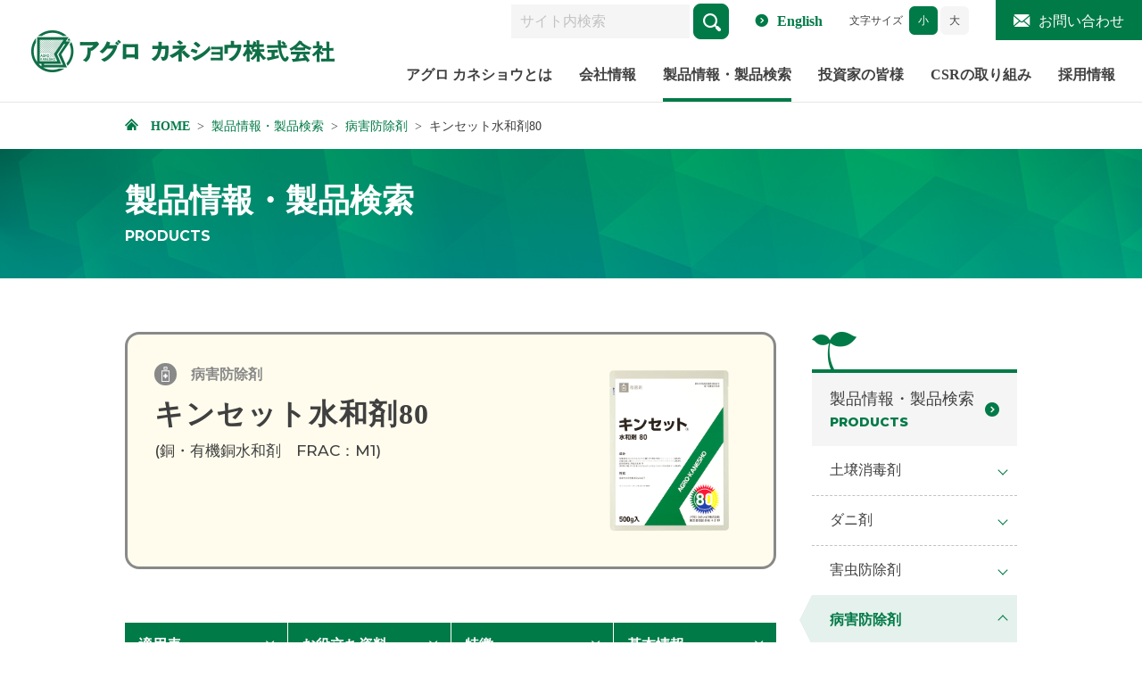

--- FILE ---
content_type: text/html; charset=UTF-8
request_url: https://www.agrokanesho.co.jp/product/view/31
body_size: 19855
content:
<!DOCTYPE html>
<html dir="ltr" lang="ja">
<head>
<!-- Google Tag Manager -->
<script>(function(w,d,s,l,i){w[l]=w[l]||[];w[l].push({'gtm.start':
new Date().getTime(),event:'gtm.js'});var f=d.getElementsByTagName(s)[0],
j=d.createElement(s),dl=l!='dataLayer'?'&l='+l:'';j.async=true;j.src=
'https://www.googletagmanager.com/gtm.js?id='+i+dl;f.parentNode.insertBefore(j,f);
})(window,document,'script','dataLayer','GTM-WWKXJP6');</script>
<!-- End Google Tag Manager -->
<meta charset="utf-8">
<title>キンセット水和剤80 | 病害防除剤 | 製品情報・製品検索 | アグロ カネショウ株式会社</title>
<meta name="viewport" content="width=device-width,initial-scale=1.0,minimum-scale=1.0,maximum-scale=2.0,user-scalable=1" id="viewport">
<meta http-equiv="X-UA-Compatible" content="IE=edge">
<meta name="description" content="アグロ カネショウは、常に農家とともに歩んでいます。当社の営業技術普及担当者は、病害虫や農薬の知識、農薬の使用技術のみならず、農業経営にいたるまでさまざまな農家支援を提供しています。">
<meta name="keywords" content="アグロカネショウ,Agro Kanesho,農薬,農薬製品,農薬研究,土壌分析事業,TCA活動,農家説明会,トライアングル作戦">
<link rel="shortcut icon" href="/favicon.ico">
<link rel="stylesheet" href="/css/reset.css?1735177003"/><link rel="stylesheet" href="/css/common.css?1735177003"/>

	<link rel="stylesheet" href="/css/contents.css?1743468849"/>
	<link rel="stylesheet" href="/css/product.css?1761714322"/>
<meta property="og:title" content="キンセット水和剤80 | 病害防除剤 | 製品情報・製品検索 | アグロ カネショウ株式会社">
<meta property="og:type" content="article">
<meta property="og:image" content="https://www.agrokanesho.co.jp/img/ogp.jpg">

<meta property="og:url" content="https://www.agrokanesho.co.jp/product/view/31"/>
<!--[if lt IE 9]><script src="/js/html5shiv-printshiv.js"></script><![endif]-->
</head>

<body>
<!-- Google Tag Manager (noscript) -->
<noscript><iframe src="https://www.googletagmanager.com/ns.html?id=GTM-WWKXJP6" height="0" width="0" style="display:none;visibility:hidden"></iframe></noscript>
<!-- End Google Tag Manager (noscript) -->

<!-- ////////// PageHeader ////////// -->
<header>
  <h1>
        <a href="/"><img src="/img/logo.png?1567439249" alt="アグロ カネショウ株式会社"/></a>
      </h1>

  <nav id="globalNav">
    <ul>
      <li><a href="/about/index.html">アグロ カネショウとは</a></li>
      <li><a href="/company/index.html">会社情報</a></li>
            <li class="active"><a href="/product">製品情報・<br>製品検索</a></li>
            <li><a href="/ir/index.html">投資家の<br>皆様</a></li>
      <li><a href="/csr/index.html">CSRの取り組み</a></li>
      <li><a href="/recruit/index.html">採用情報</a></li>
    </ul>
  </nav>
  <div id="topOption" class="menu">
    <form action="/search/index.html" class="siteSearch">
      <input type="text" name="q" size="25" value="" placeholder="サイト内検索">
      <div class="searchBtn"><button type="submit">検索</button></div>
    </form>
    <div class="english"><a href="/en/index.html">English</a></div>
    <dl class="fontSwitch">
      <dt>文字サイズ</dt>
      <dd><span class="small active">小</span><span class="large">大</span></dd>
    </dl>
    <a href="/contact" class="contact">お問い合わせ</a>  </div>
</header>
<!-- ////////// PageContents ////////// -->


<!-- ////////// PageContents ////////// -->
<div id="wrapper" class="contProduct">
<nav id="breadcrumbs">
<span itemscope itemtype="http://data-vocabulary.org/Breadcrumb">
<a href="/" itemprop="url"><span itemprop="title">HOME</span></a>&nbsp;&nbsp;&gt;&nbsp;
</span>
<span itemscope itemtype="http://data-vocabulary.org/Breadcrumb">
<a href="/product" itemprop="url"><span itemprop="title">製品情報・製品検索</span></a>&nbsp;&nbsp;&gt;&nbsp;
</span>
<span itemscope itemtype="http://data-vocabulary.org/Breadcrumb">
<a href="/product?item_category_id=4" itemprop="url"><span itemprop="title">病害防除剤</span></a>&nbsp;&nbsp;&gt;&nbsp;
</span>
<span itemscope itemtype="http://data-vocabulary.org/Breadcrumb">
<span itemprop="title">キンセット水和剤80</span>
</span>
</nav><!-- /#breadcrumbs  -->

<div class="ttlArea">
<h1>製品情報・製品検索<small>PRODUCTS</small></h1>
</div>


<div class="contBaseWrap twoColumn">
<main>
<section class="productDetail disease">
<div class="productInfo">
<div>
<div class="category">病害防除剤</div>
<h2>キンセット水和剤80<small>(銅・有機銅水和剤　FRAC：M1)</small></h2>
</div>
<div class="photo"><img src="https://d2bu5vyg1irlw4.cloudfront.net/img/items/20180418_31.png" alt="製品写真"/></div>
</div><!-- /.productInfo -->

<nav class="sqBtnArea contBaseWrap" aria-label="ページ内アンカーリンク">
<ul>
<li><a href="#secApplicationTable" aria-label="適用表へ移動します">適用表</a></li>
<li><a href="#secUsefulMaterials" aria-label="お役立ち資料へ移動します">お役立ち資料</a></li>
<li><a href="#secFeatures" aria-label="特徴へ移動します">特徴</a></li>
<li><a href="#secBasicInformation" aria-label="基本情報へ移動します">基本情報</a></li>
</ul>
</nav>

<h3 id="secApplicationTable">適用病害虫と使用方法</h3>
<div class="pdfArea">
<div class="imgScroll">
<iframe class="jsEnableScroll" title="pdfjs-viewer" src="/js/pdfjs/web/viewer.html?file=/items/getPdfFile/31#zoom=page-width" loading="lazy" width="1200" height="700"></iframe>
</div>
<div class="document btnArea invert">
<div class="main"><a href="https://d2bu5vyg1irlw4.cloudfront.net/other/items/apply/20251031110244_31_apply_filename.pdf" target="_blank">適用内容と使用方法</a></div>
</div>
<p class="annotationText">※ 印刷・PDF全体を見るにはこちらをクリックしてください</p>
</div>

<h3 id="secUsefulMaterials">お役立ち資料</h3>
<div class="productCardList jsLoadMoreList" id="itemContainer1" data-items-per-row="4" data-items-per-row-sp="2">
<div class="productCardItem">
<a href="https://d2bu5vyg1irlw4.cloudfront.net/item/pamphlets/31/20180406_31_1.pdf" class="productCardLink" target="_blank">
<figure>
<span>
<img src="https://d2bu5vyg1irlw4.cloudfront.net/item/pamphlets/31/20241127141036_31_thumb_filename.jpg" loading="lazy" width="220" height="356" alt=""/></span>
<figcaption>キンセット水和剤80ちらし</figcaption>
</figure>
</a>
</div>
</div>


<h3 id="secFeatures">特徴</h3><ul class="basic"><li>細菌性病害等の防除の難しい病害に高い予防効果があります。</li><li>耐性菌を生じるリスクが低い薬剤です。</li></ul>
<h3 id="secBasicInformation">基本情報</h3>
<div class="data tbl">
<dl>
<dt>有効成分</dt>
<dd>有機銅　60.0%<br />
水酸化第二銅　20.0%</dd>
</dl>
<dl>
<dt>その他成分</dt>
<dd>鉱物質微粉、界面活性剤 等　20.0%</dd>
</dl>
<dl>
<dt>登録番号</dt>
<dd>第18064号</dd>
</dl>
<dl>
<dt>性状</dt>
<dd>黄緑色水和性粉末　45μm以下</dd>
</dl>
<dl>
<dt>有効年限</dt>
<dd>3年</dd>
</dl>
<dl>
<dt>毒性</dt>
<dd>－（普通物）</dd>
</dl>
<dl>
<dt>危険物</dt>
<dd>ー</dd>
</dl>
<dl>
<dt>包装</dt>
<dd>1kg×10袋／500g×20袋</dd>
</dl>
</div><!-- /.tbl -->

<div class="document btnArea invert typeColumn"><a href="https://d2bu5vyg1irlw4.cloudfront.net/other/items/sds/20240516175203_31.pdf" target="_blank">SDS</a></div><a href="/contact" class="productContactBtn">この製品に関するお問い合わせ</a></section>
</main>

<nav class="subMenu">
<a href="/product"><h2>製品情報・製品検索<small>PRODUCTS</small></h2></a><ul><li><a href="/items/view/javascript%3Avoid%280%29">土壌消毒剤</a><ul><li><a href="/product/view/1">D-D</a></li><li><a href="/product/view/3">ネマキック液剤</a></li><li><a href="/product/view/2">ネマキック粒剤</a></li><li><a href="/product/view/4">バスアミド微粒剤</a></li></ul></li><li><a href="/items/view/javascript%3Avoid%280%29">ダニ剤</a><ul><li><a href="/product/view/96">エコマイト顆粒水和剤</a></li><li><a href="/product/view/5">カネマイトフロアブル</a></li><li><a href="/product/view/95">ダニエモンフロアブル</a></li><li><a href="/product/view/8">ペンタック水和剤</a></li></ul></li><li><a href="/items/view/javascript%3Avoid%280%29">害虫防除剤</a><ul><li><a href="/product/view/98">アルバリン液剤10</a></li><li><a href="/product/view/10">アルバリン粉剤DL</a></li><li><a href="/product/view/11">アルバリン粒剤</a></li><li><a href="/product/view/12">アルバリン顆粒水溶剤</a></li><li><a href="/product/view/9">アークリン水和剤</a></li><li><a href="/product/view/113">コレトップ［天敵］</a></li><li><a href="/product/view/13">サムコルフロアブル10</a></li><li><a href="/product/view/112">スワマイト［天敵］</a></li><li><a href="/product/view/114">チリトップ［天敵］</a></li><li><a href="/product/view/115">ツヤトップ25［天敵］</a></li><li><a href="/product/view/116">テントップ［天敵］</a></li><li><a href="/product/view/132">トリガード液剤</a></li><li><a href="/product/view/110">バイオリサ・カミキリ </a></li><li><a href="/product/view/121">バコトップ［天敵］</a></li><li><a href="/product/view/16">ファイブスター顆粒水和剤</a></li><li><a href="/product/view/17">ペイオフME液剤</a></li><li><a href="/product/view/117">ミッチトップ［天敵］</a></li><li><a href="/product/view/118">ミヤコトップ［天敵］</a></li><li><a href="/product/view/119">メリトップ［天敵］</a></li><li><a href="/product/view/120">リクトップ［天敵］</a></li><li><a href="/product/view/20">兼商チューンアップ顆粒水和剤</a></li><li><a href="/product/view/21">兼商デミリン水和剤</a></li><li><a href="/product/view/22">兼商デルフィン顆粒水和剤</a></li><li><a href="/product/view/23">兼商バイスロイドEW</a></li><li><a href="/product/view/137">兼商ヨーバルターボフロアブル</a></li><li><a href="/product/view/93">兼商ヨーバルフロアブル</a></li></ul></li><li class="active"><a href="/items/view/javascript%3Avoid%280%29">病害防除剤</a><ul><li><a href="/product/view/24">アフェットフロアブル</a></li><li><a href="/product/view/107">イデクリーン水和剤</a></li><li><a href="/product/view/108">インプレッションクリア</a></li><li><a href="/product/view/25">キノンドーフロアブル</a></li><li><a href="/product/view/26">キノンドー水和剤40</a></li><li><a href="/product/view/27">キノンドー水和剤80</a></li><li><a href="/product/view/29">キノンドー顆粒水和剤</a></li><li><a href="/product/view/30">キンセット水和剤</a></li><li class="active"><a href="/product/view/31">キンセット水和剤80</a></li><li><a href="/product/view/33">コロナフロアブル</a></li><li><a href="/product/view/104">タフエイド</a></li><li><a href="/product/view/103">タフブロック</a></li><li><a href="/product/view/37">ドウグリン水和剤</a></li><li><a href="/product/view/38">パルミノ（フロアブル）</a></li><li><a href="/product/view/106">ボトキラー水和剤</a></li><li><a href="/product/view/101">メジャーフロアブル</a></li><li><a href="/product/view/39">兼商クプロシールド</a></li><li><a href="/product/view/41">兼商ストライド顆粒水和剤</a></li><li><a href="/product/view/42">兼商フルーツセイバー</a></li><li><a href="/product/view/43">兼商モレスタン水和剤</a></li></ul></li><li><a href="/items/view/javascript%3Avoid%280%29">除草剤</a><ul><li><a href="/product/view/130">アップデート(液剤)</a></li><li><a href="/product/view/44">アークエース1キロ粒剤</a></li><li><a href="/product/view/45">アークエース粒剤</a></li><li><a href="/product/view/48">カソロン粒剤4.5</a></li><li><a href="/product/view/49">カソロン粒剤6.7</a></li><li><a href="/product/view/47">カソロン粒剤（2.5）</a></li><li><a href="/product/view/51">カペレン粒剤2.5</a></li><li><a href="/product/view/52">キレダー（水和剤）</a></li><li><a href="/product/view/97">クリアホープフロアブル</a></li><li><a href="/product/view/53">グラメックス水和剤</a></li><li><a href="/product/view/133">ゴルフィスタ（フロアブル）</a></li><li><a href="/product/view/54">モゲトンジャンボ</a></li><li><a href="/product/view/55">モゲトン粒剤</a></li><li><a href="/product/view/102">リブート粒剤</a></li></ul></li><li><a href="/items/view/javascript%3Avoid%280%29">植物成長調整剤</a><ul><li><a href="/product/view/56">アークランド液剤</a></li><li><a href="/product/view/90">サニデイ</a></li><li><a href="/product/view/58">ジョンカラープロ</a></li><li><a href="/product/view/59">ターム水溶剤</a></li><li><a href="/product/view/60">ヒオモン水溶剤</a></li><li><a href="/product/view/100">ファイナルショット乳剤</a></li><li><a href="/product/view/61">プレリュード液剤</a></li><li><a href="/product/view/62">兼商マデックEW</a></li></ul></li><li><a href="/items/view/javascript%3Avoid%280%29">展着剤</a><ul><li><a href="/product/view/64">K.Kステッカー</a></li><li><a href="/product/view/65">アイヤーエース</a></li><li><a href="/product/view/66">アグロガード</a></li><li><a href="/product/view/67">ブラボー</a></li><li><a href="/product/view/68">ペタンV</a></li><li><a href="/product/view/69">展着パウダー30</a></li><li><a href="/product/view/70">展着剤アグラー</a></li><li><a href="/product/view/71">展着剤ササラ</a></li></ul></li><li><a href="/items/view/javascript%3Avoid%280%29">機能性液肥</a><ul><li><a href="/product/view/131">ドクターケイ酸10</a></li><li><a href="/product/view/75">ハイタック294</a></li><li><a href="/product/view/77">ハイタックｰC</a></li><li><a href="/product/view/78">モイスチャー</a></li><li><a href="/product/view/80">モーニングエース</a></li><li><a href="/product/view/81">モーニングフレッシュ</a></li><li><a href="/product/view/82">モーニングルチン</a></li></ul></li><li><a href="/items/view/javascript%3Avoid%280%29">微生物資材</a><ul><li><a href="/product/view/124">Drキンコン</a></li><li><a href="/product/view/125">イチゴ用Drキンコンスーパー</a></li><li><a href="/product/view/126">ネギ用Drキンコンスーパー</a></li><li><a href="/product/view/123">分解ヘルパーアクア</a></li><li><a href="/product/view/122">分解ヘルパー（331）</a></li></ul></li><li><a href="/items/view/javascript%3Avoid%280%29">散布器・その他</a><ul><li><a href="/product/view/134">KSB148</a></li><li><a href="/product/view/129">きつつき君</a></li><li><a href="/product/view/94">カソロン粒剤電動散粒器</a></li><li><a href="/product/view/83">カネシャトル</a></li><li><a href="/product/view/128">スマイルキャッチ</a></li><li><a href="/product/view/85">バスこまき</a></li><li><a href="/product/view/84">バスサンパー</a></li><li><a href="/product/view/76">粒剤スプレイヤー</a></li></ul></li></ul><div class="bnrArea">
  <a href="/soil"><img src="/img/product/banner_soil.png?1735177003" alt="アグロカネショウの土壌分析" loading="lazy" width="464" height="160"/></a></div>
<ul class="linkArea">
  <li><a href="/product">製品情報・製品検索</a></li>
  <li><a href="/product/pamphlet">パンフレット一覧</a></li>
  <li><a href="/product/activity-report">活動報告</a></li>
  <li><a href="/product/faq">よくあるご質問</a></li>
</ul>
</nav>
</div><!-- /.contBaseWrap -->
<aside id="productSideBar" class="productSideBar" aria-label="製品のお問い合わせについて">
<button class="productSideBarTrigger jsProductSideBarTrigger" aria-controls="productSideBar">
<span>製品のお問い合わせ</span>
<img src="/img/icon_close.svg" alt="サイドバーを閉じる" loading="lazy" width="20" height="20">
</button>
<div class="productContact">
<p class="heading">製品のお問い合わせ</p>
<address>
<span class="tel">0120-996099</span>
<div class="wrap">
<p class="headingArea">受付<br>時間</p>
<div class="descriptionArea">
<p>
<time datetime="10:00">10:00</time>～<time datetime="12:00">12:00</time>
</p>
<p>
<time datetime="13:00">13:00</time>～<time datetime="16:00">16:00</time>
</p>
<small>※土日・祝日は除く</small>
</div>
</div>
<a href="/contact" class="sidebarContactbtn">メールでお問い合わせ</a><small>お急ぎの際はお電話でお問い合わせ下さい</small>
</address>
</div>
</aside>
</div><!-- /#wrapper -->

<!-- ////////// PageFooter ////////// -->
<footer>
  <div class="ftTop">
    <div class="contBaseWrap">
      <a href="/"><img src="/img/logo.png?1567439249" alt="アグロ カネショウ株式会社"/></a>
      <a href="http://www.jcpa.or.jp/" target="_blank" class="banner right"><img src="/img/bnr_crop.jpg?1567439249" alt="農薬工業会"/></a>
    </div>
  </div>

  <div class="ftMap">
    <div class="contBaseWrap">
      <ul>
        <li>
          <div class="category"><a href="/about/index.html">アグロ カネショウとは</a></div>
        </li>
        <li>
          <div class="category"><a href="/company/index.html">会社情報</a></div>
          <ul>
            <li><a href="/company/message.html">社長挨拶</a></li>
            <li><a href="/company/overview.html">会社概要</a></li>
            <li><a href="/company/history.html">会社沿革</a></li>
            <li><a href="/company/organigram.html">組織図</a></li>
            <li><a href="/company/place.html">事業所所在地</a></li>
            <li><a href="/company/associate.html">関係会社</a></li>
          </ul>
        </li>
      </ul>

      <ul>
        <li>
          <div class="category"><a href="/product">製品情報・製品検索</a></div>
        </li>
        <li>
          <div class="category"><a href="/ir/index.html">投資家の皆様</a></div>
          <ul>
            <li><a href="/ir/message.html">経営方針</a></li>
            <li><a href="/ir/stock.html">株式・社債情報</a></li>
            <li><a href="/ir/performance.html">業績・財務ハイライト</a></li>
            <li><a href="/ir/calendar.html">IRイベント</a></li>
            <li><a href="/ir/library.html">IRライブラリ</a></li>
            <li><a href="/ir/notice.html">電子公告</a></li>
            <li><a href="/ir/disclaimer.html">免責事項</a></li>
          </ul>
        </li>
      </ul>

      <ul>
        <li>
          <div class="category"><a href="/csr/index.html">CSRの取り組み</a></div>
          <ul>
            <li><a href="/csr/code.html">行動規範</a></li>
          </ul>
        </li>
        <li>
          <a href="/soil/index.html">土壌分析事業</a>
        </li>
        <li>
          <a href="/recruit/index.html">採用情報</a>
        </li>
        <li>
          <a href="/contact">お問い合わせ</a>        </li>
      </ul>
    </div><!--/.contBaseWrap-->
  </div><!--/.ftMap-->
  <div class="ftSub">
    <ul>
      <li><a href="/policy/index.html">個人情報保護方針</a></li>
      <li><a href="/news/index.html">会社からのお知らせ</a></li>
      <li><a href="/news_prd">製品に関するお知らせ</a></li>
      <li><a href="/sitemap/index.html">サイトマップ</a></li>
    </ul>
  </div>
  <p class="copyright">All Rights Reserved. Copyright &copy; Agro Kanesho CO., LTD.</p>
</footer>
<!-- ////////// includeJS ////////// -->
<script src="/js/jquery.js?1567439249"></script><script src="/js/js.cookie.js?1567439249"></script><script src="/js/function.js?1761714322"></script></body>
</html>

--- FILE ---
content_type: text/css
request_url: https://www.agrokanesho.co.jp/css/reset.css?1735177003
body_size: 1844
content:
@charset "utf-8";
/* =======================================

	 CSS BrowserReset BaseElements

 ======================================= */
html,
body,
div,
span,
nav,
applet,
object,
iframe,
h1,
h2,
h3,
h4,
h5,
h6,
p,
blockquote,
pre,
a,
abbr,
acronym,
address,
big,
cite,
code,
del,
dfn,
em,
font,
img,
ins,
kbd,
q,
s,
samp,
small,
strike,
strong,
sub,
sup,
tt,
var,
dl,
dt,
dd,
ol,
ul,
li,
fieldset,
form,
label,
button,
legend,
table,
caption,
tbody,
tfoot,
thead,
tr,
th,
td,
article,
aside,
dialog,
figure,
footer,
header,
hgroup,
main,
menu,
nav,
section,
time,
mark,
audio,
video {
  margin: 0;
  padding: 0;
  border: 0;
  vertical-align: baseline;
  font-family: "ヒラギノ角ゴ ProN W3", "Hiragino Kaku Gothic ProN";
  font-style: inherit;
  font-weight: inherit;
  background: transparent;
}

html {
  font-size: 75%;
  overflow-y: scroll;
  color: #333;
}

img {
  vertical-align: bottom;
  height: auto;
}

strong {
  font-weight: bold;
}

ul {
  list-style: none;
}

blockquote,
q {
  quotes: none;
}

blockquote:before,
blockquote:after,
q:before,
q:after {
  content: none;
}

table {
  border-collapse: collapse;
  border-spacing: 0;
}

caption,
th,
td {
  font-weight: normal;
  text-align: left;
  vertical-align: top;
}

input,
select {
  vertical-align: middle;
}

button {
  cursor: pointer;
}

option {
  padding-right: 10px;
}

/* ------------------------------
	HTML5 ELEMENTS
------------------------------ */
header,
footer,
article,
section,
aside,
main,
nav,
menu,
details,
summary,
figcaption,
figure {
  display: block;
}

*,
*:before,
*:after {
  box-sizing: border-box;
}


--- FILE ---
content_type: text/css
request_url: https://www.agrokanesho.co.jp/css/common.css?1735177003
body_size: 27731
content:
@charset "utf-8";
/* =======================================

CommonElements

======================================= */
@import url(//fonts.googleapis.com/css?family=Montserrat:500,600,700,800);
@import url(//fonts.googleapis.com/css2?family=Roboto:wght@400;600&display=swap);

@font-face {
  font-family: "agro";
  src: url("fonts/agro.eot?i22exi");
  src: url("fonts/agro.eot?i22exi#iefix") format("embedded-opentype"),
    url("fonts/agro.ttf?i22exi") format("truetype"),
    url("fonts/agro.woff?i22exi") format("woff"),
    url("fonts/agro.svg?i22exi#agro") format("svg");
  font-weight: normal;
  font-style: normal;
}

[class^="icon-"],
[class*=" icon-"] {
  /* use !important to prevent issues with browser extensions that change fonts */
  font-family: "agro" !important;
  speak: none;
  font-style: normal;
  font-weight: normal;
  font-variant: normal;
  text-transform: none;
  line-height: 1;

  /* Better Font Rendering =========== */
  -webkit-font-smoothing: antialiased;
  -moz-osx-font-smoothing: grayscale;
}

.icon-loupe:before {
  content: "\e900";
}

.icon-mail:before {
  content: "\e901";
}

.icon-icon_circlearrow:before {
  content: "\e902";
}

.icon-circleplus:before {
  content: "\e903";
}

.icon-warrow:before {
  content: "\e904";
}

.icon-attn:before {
  content: "\e905";
}

.icon-tel:before {
  content: "\e906";
}

.icon-blank:before {
  content: "\e907";
}

:root {
  --main-color: #007a47;
}

body {
  position: relative;
  font-size: 16px;
  line-height: 1.6;
  color: #404040;
  text-align: center;
  background: #ffffff;
  opacity: 0;
  padding: 115px 0 0;
  animation: fadeIn 2s ease 0s 1 normal;
  -webkit-animation: fadeIn 2s ease 0s 1 normal;
  word-wrap: break-word;
  overflow-wrap: break-word;
}

@keyframes fadeIn {
  0% {
    opacity: 0;
  }

  100% {
    opacity: 1;
  }
}

@-webkit-keyframes fadeIn {
  0% {
    opacity: 0;
  }

  100% {
    opacity: 1;
  }
}

body.fontLarge {
  font-size: 20px;
}

a:link {
  text-decoration: underline;
  color: #007a47;
}

a:visited {
  text-decoration: underline;
  color: #007a47;
}

a:active {
  text-decoration: underline;
  color: #007a47;
}

@media only screen and (min-width: 769px) {
  a {
    transition: opacity 0.3s ease-out;
  }

  a:hover {
    text-decoration: none;
    color: #007a47;
    opacity: 0.5;
  }
}

.tel a {
  color: inherit;
  text-decoration: none;
}

#wrapper {
  position: relative;
}

.contBaseWrap {
  width: 1000px;
  margin: auto;
  text-align: left;
}

.contBaseWrap.baseShort {
  width: 800px;
}

@media only screen and (max-width: 1000px) {
  body {
    min-width: 1000px;
  }
}

@media only screen and (max-width: 768px) {
  body {
    min-width: 320px;
    overflow: hidden;
    font-size: 14px;
    padding: 63px 0 0 !important;
  }

  body.fontLarge {
    font-size: 14px;
  }

  .contBaseWrap,
  .contBaseWrap.baseShort {
    width: 90%;
  }
}

main section {
  width: 100%;
  padding: 0 0 70px;
}

main h2 {
  font-size: 1.5em;
  font-weight: bolder;
  margin: 0 0 1em;
  line-height: 1.2em;
}

main h2 small {
  display: inline-block;
  color: #007a47;
  font-size: 0.54em;
  font-weight: 800;
  padding: 0 1em;
  font-family: "Montserrat", sans-serif;
}

main p {
  padding: 0 0 2em;
}

.left {
  float: left;
}

.right {
  float: right;
}

.sp {
  display: none;
}

.date {
  font-family: "Montserrat", sans-serif;
  color: #007a47;
  font-weight: 600;
}

@media only screen and (max-width: 768px) {
  img {
    max-width: 100%;
  }

  section {
    padding: 0 0 50px;
  }

  main h2 {
    font-size: 1.43em;
  }

  .sp {
    display: block;
  }

  .pc {
    display: none;
  }
}

/*	form
------------------------------------ */
input[type="text"],
button,
textarea {
  -webkit-appearance: none;
  appearance: none;
  font-size: 1em;
}

input[type="text"] {
  padding: 10px;
  border: none;
}

input::-webkit-input-placeholder {
  color: #c2c2c2;
}

input:-ms-input-placeholder {
  color: #c2c2c2;
}

input::-moz-placeholder {
  color: #c2c2c2;
  opacity: 1;
}

input::-placeholder {
  color: #c2c2c2;
}

label {
  padding: 0 2em 0 0;
}

/* ------------------------------------
HEADER
------------------------------------ */
body > header {
  position: fixed;
  top: 0;
  left: 0;
  z-index: 80;
  width: 100%;
  min-width: 1000px;
  background: #fff;
  border-bottom: 1px solid #e6e6e6;
  padding: 0;
}

body > header h1 {
  float: left;
  line-height: 0;
  width: 340px;
  margin: 34px 0 33px 35px;
}

body > header h1 img {
  width: 100%;
}

body > header a:link,
body > header a:visited,
body > header a:active,
body > header a:hover {
  text-decoration: none;
}

@media only screen and (max-width: 1040px) {
  body > header h1 {
    width: 320px;
    height: 45px;
    margin: 35px 0 34px 20px;
  }
}

@media only screen and (max-width: 768px) {
  body > header {
    height: 63px;
    border-bottom: 1px solid #dfdfdf;
    min-width: 0;
  }

  body > header h1 {
    float: none;
    width: 215px;
    margin: 15px 0 0 3%;
  }
}

/*	globalNav
------------------------------------ */
#globalNav {
  position: absolute;
  bottom: 0;
  right: 0;
  line-height: 1.2;
  font-size: 16px;
  display: table;
}

#globalNav li {
  display: table-cell;
  height: 60px;
  overflow: hidden;
  padding: 0 30px 0 0;
  vertical-align: middle;
  white-space: nowrap;
  position: relative;
}

#globalNav li a {
  color: #404040;
  font-weight: bold;
}

#globalNav li a:before {
  content: "";
  display: block;
  position: absolute;
  left: 0;
  bottom: 0;
  width: 100%;
  height: 4px;
  background: #fff;
  border-right: 30px solid #fff;
  box-sizing: border-box;
  transition: background 0.3s ease-out;
}

#globalNav li a:hover {
  opacity: 1;
}

#globalNav li a:hover:before,
#globalNav li.active a:before {
  background: #007a47;
}

#globalNav li a:after {
  content: "";
  display: block;
  position: absolute;
  left: 0;
  bottom: 0;
  width: 90%;
  height: 60px;
}

#globalNav li br {
  display: none;
}

@media only screen and (max-width: 1250px) {
  #globalNav li {
    padding: 0 20px 0 0;
  }

  #globalNav li a:before {
    border-right: 20px solid #fff;
  }
}

@media only screen and (max-width: 1190px) {
  #globalNav li {
    font-size: 15px;
  }

  #globalNav li br {
    display: block;
  }
}

/*	topOption
------------------------------------ */
#topOption {
  position: absolute;
  top: 0;
  right: 0;
  height: 45px;
}

#topOption > * {
  height: 45px;
  line-height: 45px;
  float: left;
}

.menu .english {
  font-family: "Montserrat", sans-serif;
  font-weight: 600;
}

.menu .english a:before {
  font-family: "agro" !important;
  content: "\e902";
  font-size: 0.9em;
  margin: 2px 10px 0 0;
  font-weight: normal;
}

#topOption .english {
  margin: 0 30px 0 0;
}

.fontSwitch,
.fontSwitch dt,
.fontSwitch dd {
  display: inline-block;
  font-size: 0.88em;
}

.fontSwitch {
  margin: 0 30px 0 0;
}

.fontSwitch dd span {
  line-height: 1;
  display: inline-block;
  background: #f5f5f5;
  padding: 10px;
  border-radius: 6px;
  margin: 0 0 0 3px;
  cursor: pointer;
  transition: color 0.3s ease-out;
  transition: background-color 0.3s ease-out;
}

.fontSwitch dd span.active,
.fontSwitch dd span:hover {
  background: #007a47;
  color: #fff;
}

.menu .contact {
  background: #007a47;
  color: #fff;
  padding: 0 20px;
}

.menu .contact:before {
  font-family: "agro" !important;
  content: "\e901";
  margin-right: 10px;
}

.siteSearch {
  margin: 0 30px 0 0;
}

.siteSearch input[type="text"] {
  width: 200px;
  background: #f5f5f5;
}

.siteSearch .searchBtn {
  display: inline-block;
  vertical-align: middle;
  position: relative;
  background: #007a47;
  color: #fff;
  border: 1px solid #007a47;
  width: 40px;
  height: 40px;
  border-radius: 20%;
  transition: all 0.2s linear;
}

.siteSearch .searchBtn:before {
  font-family: "agro" !important;
  content: "\e900";
  font-size: 20px;
  line-height: 40px;
  position: absolute;
  top: 0;
  left: 10px;
}

.siteSearch button {
  width: 100%;
  height: 100%;
  opacity: 0 !important;
  cursor: pointer;
}

@media screen and (min-width: 769px) {
  .siteSearch .searchBtn:hover {
    background: #fff;
    color: #007a47;
  }
}

@media screen and (max-width: 1100px) {
  .siteSearch input[type="text"] {
    width: 120px;
  }
}

/*	minHead
------------------------------------ */
body > header h1,
#globalNav {
  transition: all 0.2s ease !important;
  -webkit-transition: all 0.2s ease !important;
  -moz-transition: all 0.2s ease !important;
  -o-transition: all 0.2s ease !important;
}

#topOption {
  transition: top 0.2s ease !important;
  -webkit-transition: top 0.2s ease !important;
  -moz-transition: top 0.2s ease !important;
  -o-transition: top 0.2s ease !important;
}

header.minHead h1 {
  width: 255px;
  height: auto;
  margin: 13px 0 12px 20px;
}

header.minHead #topOption {
  top: -46px;
}

/* =====================================
RWD MENU
===================================== */
@media only screen and (max-width: 768px) {
  #globalNav,
  #topOption {
    display: none;
  }

  #rwdMenuWrap {
    width: 100%;
    min-width: 320px;
    position: absolute;
    top: 63px;
    left: 0;
  }

  #rwdMenuWrap #switchBtnArea {
    width: 100%;
    height: 0;
    overflow: visible;
    position: relative;
    top: 0;
  }

  #rwdMenuWrap #switchBtnArea #switchBtn {
    width: 45px;
    height: 45px;
    position: absolute;
    top: -54px;
    right: 3%;
    z-index: 1001;
    background: #007a47;
    color: #fff;
    border-radius: 5px;
    padding: 20px 0 0;
    text-decoration: none;
  }

  #rwdMenuWrap #switchBtnArea #switchBtn span {
    width: 21px;
    height: 2px;
    background-color: #fff;
    border-radius: 5px;
    transition: all 0.2s linear;
    position: absolute;
    left: 12px;
  }

  #rwdMenuWrap #switchBtnArea #switchBtn,
  #rwdMenuWrap #switchBtnArea #switchBtn span {
    display: inline-block;
    transition: all 0.4s;
    box-sizing: border-box;
  }

  #rwdMenuWrap #switchBtnArea #switchBtn span:nth-of-type(1) {
    top: 9px;
    -webkit-transform: rotate(0);
    transform: rotate(0);
  }

  #rwdMenuWrap #switchBtnArea #switchBtn span:nth-of-type(2) {
    top: 15px;
    transform: scale(1);
  }

  #rwdMenuWrap #switchBtnArea #switchBtn span:nth-of-type(3) {
    top: 21px;
    -webkit-transform: rotate(0);
    transform: rotate(0);
  }

  #rwdMenuWrap #switchBtnArea #switchBtn.btnClose {
    -webkit-transform: rotate(360deg);
    transform: rotate(360deg);
  }

  #rwdMenuWrap #switchBtnArea #switchBtn.btnClose span:nth-of-type(1) {
    top: 0 !important;
    -webkit-transform: translateY(20px) rotate(-45deg);
    transform: translateY(20px) rotate(-45deg);
  }

  #rwdMenuWrap #switchBtnArea #switchBtn.btnClose span:nth-of-type(2) {
    top: 20px;
    -webkit-transform: translateY(0) rotate(45deg);
    transform: translateY(0) rotate(45deg);
  }

  #rwdMenuWrap #switchBtnArea #switchBtn.btnClose span:nth-of-type(3) {
    opacity: 0;
  }

  #rwdMenuWrap #switchBtnArea #switchBtn.btnClose small {
    display: none;
  }

  #rwdMenuWrap .menu {
    width: 100%;
    display: none;
    position: absolute;
    top: 0;
    left: 0;
    z-index: 999;
    background: #fff;
  }

  #rwdMenuWrap .menu a {
    width: 100%;
    padding: 15px 50px 15px 25px;
    display: block;
    position: relative;
    font-size: 1.08em;
    font-weight: bold;
    text-align: left;
    text-decoration: none;
    border-bottom: #ccc 1px solid;
  }

  #rwdMenuWrap .menu ul li a {
    color: #404040;
  }

  #rwdMenuWrap .menu ul li a:after {
    content: "";
    width: 8px;
    height: 8px;
    display: block;
    margin-top: -4px;
    font-size: 1em;
    font-weight: bold;
    line-height: 1.2em;
    position: absolute;
    top: 50%;
    right: 25px;
    border-top: 2px solid #404040;
    border-right: 2px solid #404040;
    -moz-transform: rotate(45deg);
    -webkit-transform: rotate(45deg);
    transform: rotate(45deg);
  }

  #rwdMenuWrap .menu ul li br {
    display: none;
  }

  #rwdMenuWrap .fontSwitch {
    display: none;
  }

  #rwdMenuWrap .menu .contact:after {
    content: none;
  }

  #rwdMenuWrap .siteSearch {
    margin: 0;
    padding: 10px;
    border-bottom: 1px solid #ccc;
  }

  #rwdMenuWrap .siteSearch input[type="text"] {
    width: calc(100% - 50px);
  }
}

/* ------------------------------------
footer
------------------------------------ */
body > footer {
  width: 100%;
  background: #007a47;
  color: #fff;
  font-size: 15px;
}

body > footer a:link,
body > footer a:visited {
  color: #fff;
  text-decoration: none;
}

/*	footer top area
--------------------------------------- */
footer .ftTop {
  width: 100%;
  background: #fff;
  color: #404040;
  padding: 15px 0;
}

@media only screen and (max-width: 768px) {
  .ftTop img {
    width: 215px;
  }

  .ftTop .banner {
    display: none;
  }
}

/*	footer site map
--------------------------------------- */
footer .ftMap {
  letter-spacing: -0.9em;
  padding: 50px 0;
  border-bottom: 1px solid #80bda3;
}

footer .ftMap ul {
  display: inline-block;
  width: 300px;
  vertical-align: top;
  letter-spacing: 0;
  margin: 0 40px 0 0;
}

footer .ftMap ul:nth-child(3n) {
  margin: 0;
}

footer .ftMap ul li {
  font-weight: bold;
  padding: 0 0 0.4em;
  position: relative;
}

footer .ftMap ul li a:before {
  font-family: "agro";
  content: "\e902";
  font-size: 14px;
  font-weight: normal;
  margin: 2px 10px 0 0;
}

footer .ftMap ul li .category {
  position: relative;
  font-size: 1.14em;
  border-bottom: 2px solid #fff;
  padding: 0 0 4px;
  margin: 10px 0;
}

footer .ftMap ul li .category:before {
  content: "";
  position: absolute;
  bottom: -2px;
  left: 0;
  width: 20px;
  height: 0;
  border-bottom: 2px solid #f25d57;
}

footer .ftMap ul li ul {
  padding: 0 0 20px;
  margin: 0;
}

footer .ftMap ul li ul li {
  font-weight: normal;
  padding: 0 0 0.3em;
}

footer .ftMap ul li ul li a:before {
  content: "\30fb";
  font-size: 1em;
  margin: 0 4px 0 0;
}

@media only screen and (max-width: 768px) {
  footer .ftMap {
    padding: 0;
  }

  footer .ftMap .contBaseWrap {
    width: 100%;
    overflow: hidden;
  }

  footer .ftMap ul {
    width: 100%;
    border-bottom: none;
  }

  footer .ftMap ul li {
    border-bottom: 1px solid #fff;
    font-size: 1em;
    padding: 0;
  }

  footer .ftMap ul li .category {
    border-bottom: none;
    padding: 0;
    margin: 0;
    position: static;
  }

  footer .ftMap ul li .category:before {
    content: none;
    border-bottom: none;
  }

  footer .ftMap ul li a {
    display: block;
    padding: 15px 5% 10px;
  }

  footer .ftMap ul li a:before {
    position: absolute;
    right: 5%;
    top: 15px;
    margin: 0;
  }

  footer .ftMap ul li.plus {
    padding-right: 15%;
  }

  footer .ftMap ul li.plus .category > a:before {
    content: "\e903";
  }

  footer .ftMap ul li.plus.open .category > a:before {
    content: "\e902";
    -webkit-transform: rotate(270deg);
    transform: rotate(270deg);
  }

  footer .ftMap ul li.plus span {
    content: "";
    position: absolute;
    display: block;
    top: 0;
    right: 0;
    width: 15%;
    height: 50px;
  }

  footer .ftMap ul li ul {
    display: none;
    padding: 0 0 10px;
  }

  footer .ftMap ul li ul li {
    border-bottom: none;
    font-size: 1em;
    padding: 0 0 0.5em 5%;
    display: inline-block;
    width: 48%;
  }

  footer .ftMap ul li ul li a {
    display: inline;
    padding: 0;
  }

  footer .ftMap ul li ul li a:before {
    position: relative;
    right: auto;
    top: auto;
  }

  footer .ftMap ul:last-child li:last-child {
    border-bottom: none;
  }
}

@media only screen and (max-width: 560px) {
  footer .ftMap ul li ul li {
    width: 100%;
    display: block;
  }
}

/*	footer ftSub
--------------------------------------- */
footer .ftSub {
  padding: 25px 0;
  border-bottom: 1px solid #80bda3;
}

footer .ftSub ul li {
  display: inline-block;
  padding: 0 25px;
  font-size: 0.88em;
}

@media only screen and (max-width: 768px) {
  footer .ftSub {
    background: #f5f5f5;
    text-align: left;
    padding: 0;
    letter-spacing: -0.9em;
    border-bottom: none;
    line-height: 0;
  }

  body > footer .ftSub li {
    display: inline-block;
    vertical-align: top;
    letter-spacing: 0;
    width: 50%;
    padding: 0;
    line-height: 1;
    font-size: 1em;
  }

  body > footer .ftSub li a {
    display: block;
    overflow: hidden;
    white-space: nowrap;
    vertical-align: top;
    color: #007a47;
    padding: 15px 0 15px 7%;
    margin: 0;
    border-bottom: 1px solid #007a47;
  }

  body > footer .ftSub li:nth-child(even) a {
    border-left: 1px solid #007a47;
  }
}

/*	copyright
--------------------------------------- */
footer .copyright {
  font-family: "Montserrat", sans-serif;
  padding: 30px 0;
  margin: 0;
  font-size: 0.75em;
}

/* ------------------------------------
pagetop
------------------------------------ */
#fixedTop {
  display: none;
  width: 80px;
  height: 80px;
  position: fixed;
  right: 30px;
  bottom: 30px;
  z-index: 200;
  border-radius: 50%;
  overflow: hidden;
  box-shadow: 0px 0px 10px 3px rgba(29, 29, 29, 0.1);
}

#fixedTop a {
  font-family: "Montserrat", sans-serif;
  display: block;
  width: 100%;
  height: 100%;
  background: #fff;
  transition: color, background-color 0.3s ease-out;
  color: #007a47;
  text-align: center;
  font-size: 0.9em;
  padding-top: 30px;
  text-decoration: none;
  line-height: 1.2;
  font-weight: 900;
}

#fixedTop a:before {
  content: "";
  border-top: 1px solid #007a47;
  border-right: 1px solid #007a47;
  display: block;
  width: 11px;
  height: 11px;
  position: absolute;
  top: 15px;
  left: 50%;
  margin: 0 0 0 -6px;
  font-size: 11px;
  line-height: 1;
  -webkit-transform: rotate(-45deg);
  transform: rotate(-45deg);
}

#fixedTop a:hover {
  opacity: 1;
  background: #007a47;
  color: #fff;
}

#fixedTop a:hover:before {
  border-top: 1px solid #fff;
  border-right: 1px solid #fff;
}

@media screen and (max-width: 768px) {
  #fixedTop {
    display: none !important;
  }
}

/* ------------------------------------
button
------------------------------------ */
.btnArea {
  text-align: center;
}

.btnArea a,
button {
  display: inline-block;
  background: #007a47;
  color: #fff;
  border: 1px solid #007a47;
  border-radius: 100px;
  padding: 0.75em 2em;
  text-decoration: none;
  text-align: center;
  line-height: 1;
}

.btnArea a:after,
button:after,
.btnArea a.back:before,
button.back:before {
  content: "";
  display: inline-block;
  width: 0.5em;
  height: 0.5em;
  border-top: 2px solid #fff;
  border-right: 2px solid #fff;
  vertical-align: middle;
}

@media only screen and (max-width: 768px) {
  .btnArea a:after,
  button:after,
  .btnArea a.back:before,
  button.back:before {
    width: 0.6em;
    height: 0.6em;
  }
}

.btnArea a:after,
button:after {
  margin-left: 0.5em;
  -webkit-transform: rotate(45deg);
  transform: rotate(45deg);
}

.btnArea a.back:before,
button.back:before {
  margin-right: 0.5em;
  -webkit-transform: rotate(225deg);
  transform: rotate(225deg);
}

.btnArea a.back:after,
button.back:after {
  content: none;
}

.btnArea.invert a,
.invert button {
  background: #fff;
  color: #007a47;
}

.btnArea.invert a:after,
.invert button:after,
.btnArea.invert a.back:before,
.invert button.back:before {
  border-color: #007a47;
}

.btnArea a.disable,
button:disabled {
  border-color: #e1e1e1 !important;
  background: #f5f5f5 !important;
  color: #a7a7a7 !important;
  cursor: default;
}

.btnArea a.disable:after,
.btnArea a.disable:before,
button:disabled:after,
button:disabled:before {
  border-color: #a7a7a7 !important;
}

@media screen and (min-width: 769px) {
  .btnArea a,
  button {
    transition-property: background-color, color, border-color, opacity;
    transition-duration: 0.3s;
    transition-timing-function: ease-out;
  }

  .btnArea a:hover,
  button:hover {
    background: #fff;
    color: #007a47;
    opacity: 1;
  }

  .productSideBarTrigger:hover {
    background: #e5f1ec;
  }

  .btnArea a:hover:after,
  button:hover:after,
  .btnArea a:hover:before,
  button:hover:before {
    border-color: #007a47;
  }

  .btnArea.invert a:hover,
  .invert button:hover {
    background: #007a47;
    color: #fff;
  }

  .btnArea.invert a:hover:after,
  .btnArea.invert a:hover:before,
  .invert button:hover:after,
  .invert button:hover:before {
    border-color: #fff;
  }
}

@media screen and (max-width: 768px) {
  .btnArea a,
  button {
    display: block;
    padding: 1em;
    margin: 0 auto 1em;
  }
}

/* ------------------------------------
blank link
------------------------------------ */
a[target="_blank"]:after,
.btnArea a[target="_blank"]:after {
  font-family: "agro" !important;
  vertical-align: baseline;
  content: "\e907";
  font-weight: normal;
  display: inline;
  border-top: none;
  border-right: none;
  -webkit-transform: rotate(0);
  transform: rotate(0);
  font-size: 0.9em;
  margin-left: 0.5em;
  text-decoration: none !important;
}

a[target="_blank"].noBlank:after {
  content: "";
}

/* ------------------------------------
pdf link
------------------------------------ */
a[href$=".pdf"]:after,
.btnArea a[href$=".pdf"]:after {
  content: "";
  display: inline-block;
  border-top: none;
  border-right: none;
  width: 24px;
  height: 24px;
  max-width: 1em;
  max-height: 1em;
  background: transparent url(/img/ico_pdf.png) center center no-repeat;
  background-size: 100%;
  -webkit-transform: rotate(0);
  transform: rotate(0);
  margin-left: 5px;
}

@media only screen and (max-width: 768px) {
  a[href$=".pdf"]:after,
  .btnArea a[href$=".pdf"]:after {
    max-width: 1.3em;
    max-height: 1.3em;
  }
}

a.noPdf[href$=".pdf"]:after,
.btnArea a.noPdf[href$=".pdf"]:after {
  content: none;
}

a[href$=".pdf"]:has(img)::after,
.btnArea a[href$=".pdf"]:has(img)::after {
  content: none;
}

/* ------------------------------------
youtube link
------------------------------------ */
a[href*="youtube"]::after,
a[href*="youtu.be"]::after,
.btnArea a[href*="youtube"]::after,
.btnArea a[href*="youtu.be"]::after {
  content: "";
  width: 23px;
  height: 15px;
  max-width: 1.4em;
  max-height: 1.4em;
  background: transparent url(/img/ico_youtube.svg) center center no-repeat;
  background-size: 100%;
}

a[href*="youtube"]:hover ::after,
a[href*="youtu.be"]:hover ::after,
.btnArea a[href*="youtu.be"]:hover ::after,
.btnArea a[href*="youtube"]:hover ::after {
  background: var(--main-color) url(/img/ico_youtube.svg) center center
    no-repeat;
}

/* ------------------------------------
.newsArea
------------------------------------ */
.newsArea {
  margin: 0 auto;
  text-align: left;
  position: relative;
}

.newsArea .selectYear {
  position: absolute;
  top: 0;
  right: 0;
  border: 1px solid #007a47;
  color: #007a47;
  font-weight: bold;
  font-family: "Montserrat", sans-serif;
  min-width: 200px;
  width: auto;
  height: 2.5em;
}

#xjSelYear {
  display: none;
}

.newsArea h3 {
  background: transparent;
  border-bottom: 1px solid #007a47;
  color: #007a47;
  font-weight: bold;
  padding: 0 0 10px;
  line-height: 1;
  margin: 0;
  min-height: 62px;
}

.newsArea h3 span {
  font-size: 1.66em;
  font-family: "Montserrat", sans-serif;
  font-weight: 600;
  display: inline-block;
  vertical-align: middle;
  padding: 0 0 0.3em;
}

.newsArea ul {
  padding: 0 0 25px;
}

.newsArea ul li {
  padding: 0.6em 0;
  border-bottom: 1px dashed #d1d1d1;
}

.newsArea ul li a {
  text-decoration: none;
  display: block;
  color: #404040;
}

.newsArea ul li a[target="_blank"]:after {
  content: none;
}

.newsArea ul li a[target="_blank"] p:after {
  font-family: "agro" !important;
  vertical-align: baseline;
  content: "\e907";
  font-weight: normal;
  display: inline;
  border-top: none;
  border-right: none;
  -webkit-transform: rotate(0);
  transform: rotate(0);
  font-size: 0.9em;
  margin-left: 0.5em;
  text-decoration: none !important;
}

.newsArea ul li a[href$=".pdf"]:after {
  content: none;
}

.newsArea ul li a[href$=".pdf"] p:after {
  content: "";
  display: inline-block;
  vertical-align: middle;
  border-top: none;
  border-right: none;
  width: 24px;
  height: 24px;
  max-width: 1em;
  max-height: 1em;
  background: transparent url(/img/ico_pdf.png) center bottom no-repeat;
  background-size: 100%;
  margin-left: 5px;
}

.newsArea ul li .date {
  font-size: 0.88em;
  display: inline-block;
  width: 6em;
}

.newsArea ul li .label {
  display: inline-block;
  font-size: 0.75em;
  text-align: center;
  background: #ccc;
  color: #fff;
  width: 10em;
  border-radius: 10em;
  margin-left: 0.8em;
}

.newsArea ul li .label.result {
  background: #e3404f;
}

.newsArea ul li .label.ir {
  background: #47aeaa;
}

.newsArea ul li .label.timely {
  background: #e47e2c;
}

.newsArea ul li .label.statutory {
  background: #6c7dbc;
}

.newsArea ul li .label.news {
  background: #a7bd12;
}

.newsArea ul li .label.individual {
  background: #1b7ed2;
}

.newsArea ul li p {
  padding: 0;
}

.newsArea .btnArea {
  text-align: right;
  font-size: 0.88em;
}

@media only screen and (max-width: 640px) {
  .newsArea .selectYear {
    position: relative;
    top: auto;
    right: auto;
    display: block;
    margin: 10px auto;
    width: 100%;
  }
}

/* 	.newsArea .xjTab
------------------------------------ */
.newsArea .xjTab {
  display: table;
  width: 100%;
  padding: 1em 0;
  text-align: center;
}

.newsArea .xjTab li {
  display: table-cell;
  vertical-align: middle;
  padding: 0;
  border: none;
  border-right: 1px solid #e5f1ed;
  color: #007a47;
  line-height: 1.1;
  width: 14%;
  height: 40px;
  cursor: pointer;
}

.newsArea .xjTab li:first-child {
  border-left: 1px solid #e5f1ed;
}

.newsArea .xjTab li.active {
  font-weight: bold;
  border: none;
  background: #e5f1ed;
}

@media only screen and (max-width: 640px) {
  .newsArea .xjTab {
    display: block;
    letter-spacing: -0.9em;
  }

  .newsArea .xjTab li {
    display: inline-block;
    border: 1px solid #e5f1ed;
    line-height: 40px;
    letter-spacing: 0;
    margin: 0 0 1px 1px;
    width: 50%;
  }

  .newsArea .xjTab li:nth-child(odd) {
    width: calc(50% - 1px);
    margin: 0 0 1px;
  }
}

/* ------------------------------------
.contentList
------------------------------------ */
.contentList {
  width: 100%;
  letter-spacing: -0.9em;
}

.contentList li {
  letter-spacing: 0;
  display: inline-block;
  vertical-align: top;
  background-color: rgb(255, 255, 255);
  box-shadow: 0px 0px 8px 0px rgba(0, 0, 0, 0.15);
  width: 30%;
  margin: 0 1.6% 35px;
}

.contentList li ul li {
  display: list-item;
  box-shadow: none;
  width: auto;
  margin: 0;
}

.contentList li img {
  width: 100%;
  height: auto;
}

.contentList a {
  text-decoration: none;
  color: #404040;
}

.contentList > li > a {
  display: block;
}

.contentList dl dt {
  font-size: 1.12em;
  font-weight: bold;
  padding: 15px 20px 7px;
  height: auto;
}

.contentList dl dt:before {
  font-family: "agro" !important;
  content: "\e902";
  font-size: 0.9em;
  font-weight: normal;
  margin: 2px 5px 0 0;
  color: #007a47;
}

.contentList dl dd {
  font-size: 0.86em;
  padding: 0 20px 20px;
}

@media only screen and (max-width: 768px) {
  .contentList dl dt {
    font-size: 1em;
  }

  .contentList > li {
    width: 48%;
    margin: 0 1% 35px;
  }
}

/* =====================================
ClearFixElements
===================================== */
.cf:after {
  content: " ";
  display: block;
  clear: both;
}


--- FILE ---
content_type: text/css
request_url: https://www.agrokanesho.co.jp/css/contents.css?1743468849
body_size: 62201
content:
@charset "utf-8";
/* =======================================

	breadcrumbsElements

======================================= */

body > header h1 a:hover {
  opacity: 1;
}

/* ------------------------------------
	Breadcrumbs
------------------------------------ */
#breadcrumbs {
  width: 1000px;
  margin: 0 auto;
  text-align: left;
  padding: 15px 0;
  font-size: 0.88em;
  position: relative;
}

#breadcrumbs:before {
  content: "";
  display: inline-block;
  width: 25px;
  height: 14px;
  background: transparent url(/img/ico_home.png) left center no-repeat;
}

#breadcrumbs > span:first-child a {
  font-family: "Montserrat", sans-serif;
  font-weight: bold;
}

#breadcrumbs a {
  text-decoration: none;
}

@media only screen and (max-width: 768px) {
  #breadcrumbs {
    display: none;
  }
}

/* ------------------------------------
	Contents Title
------------------------------------ */
#wrapper > h1 {
  width: 100%;
  background: #ccc center center no-repeat;
  background-size: cover;
  color: #fff;
  font-size: 2.25em;
  font-weight: bold;
  padding: 60px 5%;
}

#wrapper > h1 small {
  display: block;
  font-size: 0.44em;
  font-family: "Montserrat", sans-serif;
}

@media only screen and (max-width: 768px) {
  #wrapper h1 {
    font-size: 1.9em;
  }
}

/* ------------------------------------
	Contents Title / sub page
------------------------------------ */
.ttlArea {
  background: #009c66 url(/img/ttlbg_subpage.jpg) left top no-repeat;
  background-size: cover;
  line-height: 1;
}

.ttlArea h1 {
  width: 1000px;
  color: #fff;
  font-size: 2.25em;
  font-weight: bold;
  padding: 40px 0;
  margin: 0 auto;
  text-align: left;
}

.ttlArea h1 small {
  display: block;
  font-size: 0.44em;
  padding: 14px 0 0;
  font-family: "Montserrat", sans-serif;
  text-transform: uppercase;
}

@media only screen and (max-width: 1000px) {
  .ttlArea h1 {
    min-width: 1000px;
  }
}

@media only screen and (max-width: 768px) {
  .ttlArea h1 {
    width: 100%;
    min-width: 0;
    padding: 40px 5%;
  }
}

/* ------------------------------------
	common
------------------------------------ */
main {
  padding: 80px 0 0;
}

main > section,
main > * {
  padding: 0 0 100px;
}

main h2 {
  font-size: 2em;
  text-align: center;
  font-weight: normal;
}

main h2:after {
  content: "";
  display: block;
  width: 60px;
  height: 3px;
  background: #e5f1ec;
  border-left: 30px solid #f25d57;
  margin: 30px auto 60px;
}

main h2.gline {
  font-size: 1.5em;
  font-weight: bold;
  text-align: left;
  border-bottom: 2px solid #007a47;
  padding: 0 10px 10px;
}

main h2.gline:after {
  content: none;
}

main h3 {
  font-size: 1.5em;
  font-weight: 600;
  background: #f5f5f5;
  padding: 11px 20px 9px;
  border-bottom: 2px solid #007a47;
  margin: 0 0 40px;
}

main h4 {
  font-size: 1.25em;
  font-weight: bold;
  position: relative;
  line-height: 1.4;
  padding: 0 0 0 15px;
  margin: 0 0 30px;
}

main h4:before {
  content: "";
  display: block;
  position: absolute;
  top: 0;
  left: 0;
  width: 5px;
  height: 1.4em;
  background: #007a47;
  margin: 0 10px 0 0;
  border-bottom: 0.7em solid #f25d57;
  box-sizing: border-box;
}

main h2,
main h3,
main h4,
main h5 {
  color: #404040;
  font-weight: 600;
  letter-spacing: 0.05em;
}

main p {
  line-height: 2.2;
}

main > p {
  width: 800px;
  margin: 0 auto;
  padding: 0 0 80px;
  text-align: left;
}

main section .contBaseWrap > p {
  width: 80%;
  margin: 0 auto;
  padding: 0 0 100px;
}

main section p:last-child {
  padding: 0;
}

p.read {
  text-align: center;
}

img.right,
figure.right {
  margin: 0.5em 0 15px 40px;
}

img.left,
figure.left {
  margin: 0.5em 40px 15px 0;
}

p.catch {
  color: #007a47;
  font-size: 1.38em;
  line-height: 1.36em;
}

.en {
  font-family: "Montserrat", sans-serif;
}

.txtR {
  text-align: right;
}

.txtC {
  text-align: center;
}

.sign {
  text-align: right;
  line-height: 1.6;
}

.sign span {
  font-size: 1.8em;
}
.bold {
  font-weight: bold !important;
}

@media only screen and (max-width: 768px) {
  main > p {
    width: 90%;
  }

  main section .contBaseWrap > p {
    width: 100%;
  }

  img.right,
  img.left,
  figure.right,
  figure.left {
    display: block;
    float: none;
    margin: 0 auto 15px;
  }

  figure.right,
  figure.left {
    text-align: center;
  }

  figure.right figcaption,
  figure.left figcaption {
    text-align: center;
  }
}

/*	base ol
------------------------------------ */
main ol {
  padding: 0 0 2em 1em;
}

main ol li {
  padding: 0.5em 0 0.5em 1em;
  text-indent: 0;
}

/*	.accordion
------------------------------------ */
.accordion > * > * {
  display: none;
}

.accordion > * > *:first-child {
  display: block;
  cursor: pointer;
}

.accordion > * > *:first-child:after {
  display: inline-block;
  font-size: 0.9em;
  font-family: "agro" !important;
  content: "\e903";
  float: right;
}

.accordion > .open > *:first-child:after {
  font-family: "agro" !important;
  content: "\e902";
  -webkit-transform: rotate(90deg);
  transform: rotate(90deg);
}

/*	inline dl
------------------------------------ */
dl.flat dt {
  font-weight: bold;
  display: inline;
  padding: 0 1em 0 0;
}

dl.flat dd {
  display: inline;
}

dl.flat dd:after {
  content: "\A";
  white-space: pre;
}

/*	twoColumn
------------------------------------ */
.twoColumn {
  padding: 60px 0 0;
}

.twoColumn main {
  width: 730px;
  float: left;
  padding: 0;
}

.twoColumn main h2 {
  text-align: left;
}

.twoColumn main h2:after {
  margin: 20px 0 60px;
}

.twoColumn .subMenu {
  width: 230px;
  float: right;
  padding: 42px 0 60px;
  background: transparent url(/img/pct_sub_sprout.png) left top no-repeat;
  font-size: 16px;
}

.twoColumn .subMenu a {
  display: block;
  text-decoration: none;
  color: #404040;
}

.twoColumn .subMenu a:hover {
  opacity: 1;
}

.twoColumn .subMenu h2 {
  border-top: 4px solid #007a47;
  background: #f5f5f5;
  font-size: 1.13em;
  padding: 20px 40px 20px 20px;
  line-height: 1;
  position: relative;
}

.twoColumn .subMenu h2 small {
  display: block;
  color: #007a47;
  font-size: 0.78em;
  font-weight: 800;
  font-family: "Montserrat", sans-serif;
  padding: 10px 0 0;
}

.twoColumn .subMenu h2:after {
  position: absolute;
  font-family: "agro" !important;
  content: "\e902";
  font-size: 16px;
  font-weight: normal;
  color: #007a47;
  top: 50%;
  right: 20px;
  margin-top: -8px;
}

.twoColumn .subMenu ul li a {
  position: relative;
  width: 100%;
  display: block;
  border-bottom: 1px #c2c2c2 dashed;
  padding: 0.8em 20px;
  font-weight: 400;
  transition: all 0.3s ease-out;
}

.twoColumn .subMenu > ul > li > a {
  margin-top: -1px;
  padding: 1.25em 20px;
  line-height: 1;
}

.twoColumn .subMenu > ul > li > a:before {
  content: "";
  display: block;
  position: absolute;
  top: 0;
  left: -14px;
  width: 14px;
  height: 100%;
  background: linear-gradient(
        to top right,
        rgba(255, 255, 255, 0) 50%,
        #e5f1ec 50.5%
      )
      no-repeat bottom left/100% 50%,
    linear-gradient(to bottom right, rgba(255, 255, 255, 0) 50%, #e5f1ec 50.5%)
      no-repeat top right/100% 50%;
  opacity: 0;
}

.twoColumn .subMenu > ul > li > a:after {
  content: "";
  display: block;
  position: absolute;
  top: 50%;
  right: 12px;
  width: 8px;
  height: 8px;
  border-top: 1px solid #007a47;
  border-right: 1px solid #007a47;
  margin-top: -4px;
  -webkit-transform: rotate(45deg);
  transform: rotate(45deg);
}

.twoColumn .subMenu > ul > li.close > a:after {
  -webkit-transform: rotate(135deg);
  transform: rotate(135deg);
}

.twoColumn .subMenu > ul > li.open > a:after {
  -webkit-transform: rotate(-45deg);
  transform: rotate(-45deg);
}

.twoColumn .subMenu ul li.close ul {
  display: none;
}

.twoColumn .subMenu ul li ul li a {
  font-size: 0.88em;
}

.twoColumn .subMenu ul li.active ul li a {
  background: #f2f8f6;
}

.twoColumn .subMenu ul li ul li ul li a {
  padding-left: 30px;
}

/* animetion */
.twoColumn .subMenu ul a,
.twoColumn .subMenu ul a:before {
  transition: background 0.3s ease-out, color 0.3s ease-out,
    opacity 0.3s ease-out;
}

.twoColumn .subMenu li.active > a {
  color: #007a47;
  font-weight: 800;
}

.twoColumn .subMenu li:not(.open).active > a + ul li.active > a {
  font-weight: 300;
}

.twoColumn .subMenu > ul > li.active > a {
  background: #e5f1ec;
  border-bottom: none;
}

.twoColumn .subMenu > ul > li.active a:before {
  opacity: 1;
}

.twoColumn .subMenu .bnrArea {
  text-align: center;
}

.twoColumn .subMenu .bnrArea a {
  margin: 10px auto 0;
  display: block;
}

.twoColumn .subMenu .bnrArea img {
  max-width: 100%;
}

.twoColumn .subMenu .linkArea {
  margin-top: 10px;
}

.twoColumn .subMenu .linkArea li:first-child {
  border-top: 1px #c2c2c2 dashed;
}

.twoColumn .subMenu > .linkArea > li > a:after {
  content: "";
  display: block;
  position: absolute;
  top: 50%;
  right: 12px;
  width: 10px;
  height: 10px;
  border-top: 2px solid #007a47;
  border-right: 2px solid #007a47;
  margin-top: -4px;
  -webkit-transform: rotate(45deg);
  transform: rotate(45deg);
}

@media only screen and (min-width: 769px) {
  .twoColumn .subMenu ul a:hover {
    background: #e5f1ec;
    color: #007a47;
    font-weight: 800;
  }

  .twoColumn .subMenu > ul > li > a:hover {
    border-bottom-color: transparent;
  }

  .twoColumn .subMenu .bnrArea a:hover {
    opacity: 0.6;
  }
}

@media only screen and (max-width: 768px) {
  .contBaseWrap.twoColumn {
    width: 100%;
  }

  .twoColumn main {
    width: 90%;
    float: none;
    margin: 0 auto;
  }

  .twoColumn .subMenu {
    width: 100%;
    float: none;
    overflow: hidden;
    background-position: 5% top;
  }

  .twoColumn .subMenu ul li:last-child {
    border-bottom: none;
  }

  .twoColumn .subMenu .bnrArea a {
    max-width: 90%;
  }
}

/*	form
------------------------------------ */
main input,
main input[type="text"],
main textarea {
  border: 1px solid #e1e1e1;
}

main textarea {
  resize: vertical;
}

main select {
  padding: 0 0 0 10px;
  height: 3em;
  line-height: 3em;
  font-size: 1em;
  border: 1px solid #e1e1e1;
  cursor: pointer;
  outline: 0;
}

/*	basicTable
------------------------------------ */
.basicTable {
  margin: 0 auto 60px;
  overflow-x: auto;
}

.basicTable:last-child {
  margin: 0 auto;
}

.basicTable table {
  width: 100%;
  border: 2px solid #f5f5f5;
  border-top: none;
}

.basicTable td,
.basicTable th {
  padding: 20px;
}

.basicTable th {
  font-weight: bold;
  text-align: center;
  vertical-align: middle;
}

.basicTable th span {
  display: inline-block;
}

.basicTable thead tr {
  border-left: 2px solid #d4d4d4;
  border-right: 2px solid #d4d4d4;
}

.basicTable thead th {
  background: #d4d4d4;
  border-top: 2px solid #fff;
  border-left: 2px solid #fff;
}

.basicTable thead tr:first-child th {
  border-top: none;
}

.basicTable thead tr:first-child th:first-of-type {
  border-left: none;
}

.basicTable tbody th {
  background: #f5f5f5;
  border-top: 2px solid #fff;
}

.basicTable tbody:first-of-type tr:first-of-type th,
.basicTable tbody:first-of-type tr:first-of-type {
  border-top: none;
}

.basicTable tbody tr {
  border-top: 2px solid #f5f5f5;
}

.basicTable tbody td {
  vertical-align: middle;
  border-left: 2px solid #f5f5f5;
}

.basicTable tfoot td {
  background: #f5f5f5;
  border-left: 2px solid #fff;
}

.basicTable.narrow td,
.basicTable.narrow th {
  padding: 20px 10px;
}

/*	badge
------------------------------------ */
.badge {
  display: inline-block;
  background: #f25d57;
  color: #fff;
  border-radius: 4em;
  line-height: 1;
  padding: 0.3em 1.2em;
  font-weight: normal;
}

/*	errNotice
------------------------------------ */
.errNotice {
  background: #ffeeed;
  color: #f25d57;
  padding: 0.5em 1em;
  margin: 0 0 2em;
  font-weight: bold;
}

.errNotice:before {
  font-family: "agro" !important;
  content: "\e905";
  font-weight: normal;
  padding: 0 0.5em 0 0;
}

/*	err
------------------------------------ */
.attn {
  color: #f25d57;
}

/*	twoPiece
------------------------------------ */
.twoPiece {
  position: relative;
  padding: 0 400px 0 0;
  min-height: 240px;
  margin: 0 0 60px;
}

.twoPiece.imgLeft {
  padding: 0 0 0 400px;
}

.twoPiece > *:last-child {
  position: absolute;
  top: 0.5em;
  right: 0;
}

.twoPiece.imgLeft > *:last-child {
  right: auto;
  left: 0;
}

@media only screen and (max-width: 768px) {
  .twoPiece {
    padding: 0;
    min-height: 0;
  }

  .twoPiece.imgLeft {
    padding: 0;
  }

  .twoPiece > * {
    margin: 0 auto 40px;
  }

  .twoPiece > *:last-child {
    position: relative;
    top: auto;
    right: auto;
    margin: 0 auto;
    display: block;
  }

  .twoPiece.imgLeft > *:last-child {
    left: auto;
  }

  .twoPiece > p {
    padding-bottom: 0;
  }
}

/*	bisect
------------------------------------ */
.bisect {
  letter-spacing: -0.9em;
}

.bisect > * {
  letter-spacing: 0;
  display: inline-block;
  vertical-align: top;
  width: 50%;
  margin: 0;
}

/*	trisect
------------------------------------ */
.trisect {
  letter-spacing: -0.9em;
}

.trisect > * {
  letter-spacing: 0;
  display: inline-block;
  vertical-align: top;
  width: 30%;
  margin: 0 5% 0 0;
}

.trisect > *:last-child {
  margin: 0;
}

.trisect dl dt {
  font-size: 1.5em;
  color: #007a47;
  font-weight: bold;
  text-align: center;
  padding: 0 0 20px;
}

.trisect dl dd {
  line-height: 2.2;
}

/*	ul.basic
------------------------------------ */
ul.basic {
  padding: 0 0 2em 1.5em;
}

ul.basic li {
  list-style: square;
  padding: 0.5em 0;
}

/*	ol.sqNum
------------------------------------ */
ol.sqNum {
  padding: 0 0 50px;
}

ol.sqNum li {
  list-style: none;
  counter-increment: num;
  font-size: 1.25em;
  padding: 0 0 10px;
}

ol.sqNum li:before {
  content: "0" counter(num);
  display: inline-block;
  vertical-align: middle;
  background: #007a47;
  color: #fff;
  font-family: "Montserrat", sans-serif;
  font-style: italic;
  line-height: 2em;
  width: 2em;
  height: 2em;
  text-align: center;
  text-indent: -0.08em;
  margin: 0 1em 0 0;
}

ol.sqNum li:nth-child(n + 10):before {
  content: counter(num);
}

figcaption {
  font-size: 0.75em;
}

/* 	.tbl
------------------------------------ */
.tbl {
  padding: 0 0 40px;
}

.tbl > dl {
  display: table;
  border-left: 2px solid #f5f5f5;
  border-right: 2px solid #f5f5f5;
  width: 100%;
}

.tbl > dl > dt {
  display: table-cell;
  background: #f5f5f5;
  vertical-align: middle;
  border-bottom: 2px solid #fff;
  width: 20%;
  padding: 16px 20px;
  font-weight: bold;
}

.tbl > dl > dd {
  display: table-cell;
  border-bottom: 2px solid #f5f5f5;
  width: 80%;
  padding: 16px 20px;
}

.tbl > dl:first-of-type {
  border-top: 2px solid #f5f5f5;
}

.tbl > dl:last-of-type > dt {
  border-bottom-color: #f5f5f5;
}

.tbl > dl > dd dl dt {
  font-weight: bold;
  display: inline;
  padding: 0 1em 0 0;
}

.tbl > dl > dd dl dd {
  display: inline;
}

.tbl > dl > dd dl dd:after {
  content: "\A";
  white-space: pre;
}

.tbl ul {
  padding: 0 0 0 1em;
}

.tbl ul li {
  list-style: square;
  padding: 0 0 0 1em;
  text-indent: -1em;
}

@media only screen and (max-width: 768px) {
  .tbl > dl,
  .tbl > dl > dt,
  .tbl > dl > dd {
    display: block;
    width: 100% !important;
  }
}

.contentList.productLink > li {
  width: 31%;
  margin: 0 3.5% 3.5% 0;
}

@media only screen and (max-width: 768px) {
  .contentList.productLink > li {
    width: 100%;
    margin: 0 4% 35px 0;
  }

  .contentList.productLink > li:last-child {
    margin-bottom: 0;
  }

  .contentList.productLink dt {
    font-size: calc((18 / 14) * 1em);
  }

  .contentList.productLink dd {
    padding: 0 20px 17px;
    font-size: calc((14 / 14) * 1em);
  }
}

/* 	.contentList
------------------------------------ */
.contentList > li {
  width: 31%;
  margin: 0 3.5% 35px 0;
}

.contentList.clm2 > li {
  width: calc((100% - ((27 / 730) * 100%)) / 2);
  margin-right: calc((27 / 730) * 100%);
}

.contentList > li:nth-child(3n) {
  margin: 0 0 35px;
}

.contentList.clm2 > li:nth-child(2n) {
  margin: 0 0 3.5%;
}

.contentList.clm2 > li:nth-child(3n) {
  margin-right: calc((27 / 730) * 100%);
}

@media only screen and (max-width: 768px) {
  .contentList > li {
    width: 48%;
    margin: 0 4% 35px 0;
  }

  .contentList.clm2 > li {
    width: 100%;
    margin-right: 0;
  }

  .contentList.clm2 > li:nth-child(2n) {
    margin: 0 0 35px;
  }

  .contentList > li:nth-child(3n) {
    margin: 0 4% 35px 0;
  }

  .contentList > li:nth-child(even) {
    margin: 0 0 35px;
  }
}

@media only screen and (max-width: 540px) {
  .contentList > li {
    width: 100%;
    margin: 0 0 35px;
  }

  .contentList dl dd {
    height: auto;
  }
}

/*	sqBtnArea
------------------------------------ */
main .sqBtnArea {
  padding: 0 0 60px;
}

.sqBtnArea ul {
  letter-spacing: -0.9em;
  overflow: hidden;
}

.sqBtnArea ul li {
  display: inline-block;
  width: 195px;
  margin: 0 0 0 1px;
}

.sqBtnArea ul li:first-child {
  margin: 0;
}

.sqBtnArea a,
.sqBtnArea span {
  position: relative;
  display: inline-block;
  letter-spacing: 0;
  line-height: 50px;
  border: 1px solid #007a47;
  color: #007a47;
  text-decoration: none;
  text-align: center;
  transition: color, background-color 0.3s ease-out;
  padding: 0 1.8em 0 1em;
  cursor: pointer;
}

.sqBtnArea a:after,
.sqBtnArea span:after {
  position: absolute;
  display: block;
  content: "";
  top: 50%;
  right: 10%;
  margin: -4px 0 0;
  width: 0.5em;
  height: 0.5em;
  border: 1px solid #007a47;
  border-left: none;
  border-bottom: none;
  -webkit-transform: rotate(45deg);
  transform: rotate(45deg);
}

.sqBtnArea ul li > * {
  width: 100%;
}

.sqBtnArea .active span {
  background: #e5f1ec;
  border-color: #e5f1ec;
  color: #007a47;
  font-weight: bold;
  cursor: default;
}

.sqBtnArea a[href^="#"] {
  height: 100%;
  background: #007a47;
  color: #fff;
  font-weight: 600;
}

.sqBtnArea a[href^="#"]:after {
  width: 12.8%;
  height: 100%;
  top: 2px;
  right: 0;
  margin: 0;
  content: "\e904";
  font-family: "agro";
  font-size: 0.5em;
  border: none;
  text-align: left;
  -webkit-transform: rotate(0);
  transform: rotate(0);
}

@media screen and (max-width: 768px) {
  .sqBtnArea a[href^="#"]:after {
    font-size: 0.6em;
  }
}

@media only screen and (min-width: 769px) {
  .sqBtnArea a:hover {
    opacity: 1;
    background: #007a47;
    color: #fff;
  }

  .sqBtnArea a:hover:after {
    border-color: #fff;
  }

  .sqBtnArea a[href^="#"]:hover {
    background: transparent;
    color: #007a47;
  }
}

@media only screen and (max-width: 768px) {
  .sqBtnArea {
    text-align: center;
  }

  .sqBtnArea ul li {
    width: 49%;
    float: none !important;
    margin-bottom: 1px;
  }

  .sqBtnArea ul li:nth-child(odd) {
    margin: 0;
  }
}

/*	entryArea
------------------------------------ */
.entryArea {
  text-align: center;
}

.entryArea > p {
  display: inline-block;
  padding: 0;
  line-height: 1;
  vertical-align: middle;
}

.telArea {
  color: #007a47;
}

.telArea span {
  display: inline-block;
}

.telArea .tel {
  font-size: 1.87em;
  font-family: "Montserrat", sans-serif;
  font-weight: 600;
  vertical-align: middle;
}

@media only screen and (max-width: 768px) {
  .telArea:is(.safari *) .tel a {
    font-size: calc((26 / 26) * 1em);
    font-family: "Montserrat", sans-serif;
  }
}

.telArea .tel:before {
  font-family: "agro" !important;
  content: "\e906";
  font-size: 0.75em;
  margin: 0 5px 0 0;
}

@media only screen and (max-width: 768px) {
  .entryArea > p {
    line-height: 1.6;
  }
}

/*	newsArea
------------------------------------ */
.newsArea ul:not(.xjTab) li {
  position: relative;
  padding-left: 7em;
}

.newsArea.xj ul:not(.xjTab) li {
  padding-left: 15em;
}

.newsArea ul:not(.xjTab) li.empty {
  padding-left: 0;
}

.newsArea ul:not(.xjTab) li .date {
  position: absolute;
  top: 1.2em;
  left: 1em;
}

.newsArea ul:not(.xjTab) li .label {
  position: absolute;
  top: 1.5em;
  left: 8em;
}

@media only screen and (max-width: 768px) {
  .newsArea ul:not(.xjTab) li {
    padding-left: 0 !important;
  }

  .newsArea ul:not(.xjTab) li .date,
  .newsArea ul:not(.xjTab) li .label {
    position: relative;
    top: auto;
    left: auto;
  }
}

/*  box
------------------------------------ */
.boxArea {
  background: #e5f1ec;
  padding: 30px 5%;
  margin: 0 auto 40px;
}
.boxArea:last-child {
  margin-bottom: 0;
}
.boxArea > p:last-child {
  padding-bottom: 0;
}
@media only screen and (max-width: 768px) {
  .boxArea {
    padding: 20px 5%;
  }
}

/* ------------------------------------

	News

------------------------------------ */

/* sqBtnArea
------------------------------------ */
#wrapper.contNews .sqBtnArea {
  padding: 0 0 50px;
}

.contNews .sqBtnArea ul li {
  width: 192px;
  margin: 0 0 10px 10px;
}

.contNews .sqBtnArea ul li:nth-child(5n-4) {
  margin: 0 0 10px;
}

.contNews .sqBtnArea ul li > * {
  line-height: 40px;
}

@media only screen and (max-width: 768px) {
  .contNews .sqBtnArea ul li,
  .contNews .sqBtnArea ul li:nth-child(5n-4) {
    width: 49% !important;
    margin: 0 0 1px 1px;
  }

  .contNews .sqBtnArea ul li:nth-child(odd) {
    margin: 0 0 1px;
  }
}

/* article page
------------------------------------ */
.contNews section > .date {
  display: inline-block;
  line-height: 1;
  padding: 0 0 10px;
}

.contNews .newsText {
  padding: 0 0 60px;
}

.contNews .btnArea {
  text-align: left;
}

.contNews .btnArea a {
  min-width: 200px;
}

/* ------------------------------------
	News / company
------------------------------------ */
#wrapper.contNews.company > h1 {
  background-image: url(/img/news/ttlbg_com_news.jpg);
}

/* ------------------------------------
	News / product
------------------------------------ */
#wrapper.contNews.product > h1 {
  background-image: url(/img/news/ttlbg_prd_news.jpg);
}

/* ------------------------------------

	About

------------------------------------ */
#wrapper.contAbout > h1 {
  background-image: url(/about/img/ttlbg_about.jpg);
}

.contAbout h2 span {
  display: block;
  font-size: 0.6em;
}

.contAbout section .ttl {
  font-size: 1.4em;
  text-align: center;
  padding: 0 0 40px;
}

.contAbout section .ttl span {
  display: inline-block;
  border-bottom: 2px solid #007a47;
}

.contAbout section {
  position: relative;
}

.contAbout section .tag {
  position: absolute;
  top: -45px;
  left: 50%;
  width: 7em;
  margin-left: -3.5em;
  background: #007a47;
  color: #fff;
  font-family: "Montserrat", sans-serif;
  font-weight: bold;
  font-style: italic;
  font-size: 14px;
  text-align: center;
  padding: 15px 5px;
  line-height: 1.2;
}

.contAbout section .tag span {
  display: block;
  font-size: 1.7em;
}

.contAbout section .tag:after {
  position: absolute;
  bottom: -1.6em;
  left: 0;
  content: "";
  width: 0;
  height: 0;
  border-top: 2px solid #007a47;
  border-left: 3.5em solid #007a47;
  border-right: 3.5em solid #007a47;
  border-bottom: 1.6em solid transparent;
}

/*	section title
------------------------------------ */
.contAbout section .readTitle {
  width: 100%;
  background: #f5f5f5 center 65px no-repeat;
  padding: 120px 5% 50px;
  font-size: 2.13em;
  font-weight: bold;
  margin: 0 0 80px;
}

.contAbout section .readTitle small {
  display: block;
  font-size: 0.47em;
  font-weight: 700;
}

.contAbout section.about1 .readTitle {
  background-image: url(/about/img/ico_efforts.png);
}

.contAbout section.about2 .readTitle {
  background-image: url(/about/img/ico_business.png);
}

.contAbout section.about3 .readTitle {
  background-image: url(/about/img/ico_vision.png);
}

@media only screen and (max-width: 768px) {
  .contAbout section.about1 .readTitle {
    font-size: 1.75em;
  }
}

/*	Activity
------------------------------------ */
.contAbout .activity {
  padding: 0 0 90px;
}

.contAbout .activity dl {
  background: #ccc right top no-repeat;
  background-size: cover;
  margin: 0 0 10px;
  padding: 50px 50px 30px 50px;
  position: relative;
  width: 100%;
  min-height: 270px;
}

.contAbout .activity dl.rightImg {
  padding-right: 360px;
}

.contAbout .activity dl.leftImg {
  padding-left: 360px;
  background-position: left top;
}

.contAbout .activity dl:before {
  content: "";
  position: absolute;
  top: 0;
  left: 0;
  display: block;
  width: 690px;
  height: 100%;
  background: rgba(255, 255, 255, 0.8) no-repeat;
  z-index: 0;
}

.contAbout .activity dl.leftImg:before {
  left: auto;
  right: 0;
}

.contAbout .activity dl.tca {
  background-image: url(/about/img/bg_tca.jpg);
}

.contAbout .activity dl.exhibition {
  background-image: url(/about/img/bg_exhibition.jpg);
}

.contAbout .activity dl.farmer {
  background-image: url(/about/img/bg_farmer.jpg);
}

.contAbout .activity dl > * {
  position: relative;
  z-index: 1;
}

.contAbout .activity dl dt {
  font-size: 1.5em;
  font-weight: bold;
  border-bottom: 2px solid #007a47;
  padding-bottom: 10px;
  line-height: 1;
}

.contAbout .activity dl dt small {
  display: inline-block;
  font-size: 0.54em;
  color: #007a47;
  font-family: "Montserrat", sans-serif;
  padding: 0 0 0 15px;
}

.contAbout .activity dl dd {
  line-height: 2.2;
  padding: 1em 0 0;
}

.contAbout .activity figure {
  text-align: center;
  padding: 20px 0 0;
}

@media only screen and (max-width: 768px) {
  .contAbout .activity dl {
    padding: 40px 3% !important;
    min-height: 0;
  }

  .contAbout .activity dl dt small {
    display: block;
    padding: 5px 0 0;
  }
}

.contAbout .twoPiece .btnArea {
  text-align: left;
}

.contAbout .warranty {
  text-align: center;
}

.contAbout .warranty ol.sqNum {
  display: inline-block;
  text-align: left;
}

.contAbout figcaption {
  text-align: right;
}

/* ------------------------------------

	Company

------------------------------------ */
#wrapper.contCompany > h1 {
  background-image: url(/company/img/ttlbg_company.jpg);
}

/* ------------------------------------
	Company / ovewview
------------------------------------ */
.contCompany .tbl dl dd dl > * {
  display: inline-block;
}

.contCompany .tbl dl dd dl > dt {
  width: 15em;
  font-weight: normal;
}

.contCompany .bisect figure {
  padding: 0 2% 1em 0;
  text-align: center;
}

.contCompany .bisect figure:nth-child(even) {
  padding: 0 0 0 2%;
}

.contCompany .bisect figcaption {
  font-size: 0.88em;
  padding: 10px 0 0;
  text-align: left;
}

@media only screen and (max-width: 540px) {
  .contCompany .bisect figure,
  .contCompany .bisect figure:nth-child(even) {
    width: 100%;
    padding: 0 0 2em;
  }

  .contCompany .bisect figure:last-child {
    padding: 0;
  }

  .contCompany figcaption {
    max-width: 350px;
    margin: 0 auto;
  }
}

/* ------------------------------------
	Company / history
------------------------------------ */
.contCompany.history .tbl > dl > dt {
  width: 25%;
  text-align: right;
  vertical-align: top;
}

.contCompany.history .tbl > dl > dd {
  width: 75%;
}

@media only screen and (max-width: 768px) {
  .contCompany.history .tbl > dl > dt {
    text-align: left;
  }
}

/* ------------------------------------
	Company / organigram
------------------------------------ */
.contCompany.organigram figcaption {
  text-align: right;
  padding: 1em 0 0;
}

/* ------------------------------------
	Company / place
------------------------------------ */
.contCompany.place figure {
  padding: 0 0 80px;
}

.contCompany.place h4 {
  margin: 0 0 15px;
}

.contCompany.place section section:last-of-type {
  padding: 0;
}

.contCompany.place section section > div {
  border-bottom: 1px solid #e6e6e6;
  padding: 0 0 40px;
  margin: 0 auto 40px;
  position: relative;
}

.contCompany.place section section > div:last-child {
  margin-bottom: 0;
}

.contCompany.place section section.withMap > div {
  padding: 0 350px 40px 0;
}

.contCompany.place section section > div p {
  line-height: 1.9;
  padding: 0;
}

.contCompany.place section section.withMap dl.flat dt,
.contCompany.place section section.withMap dl.flat dd,
.contCompany.place section section.withMap > div p span {
  display: inline-block;
}

.contCompany.place .btnArea {
  padding: 20px 0 0;
  text-align: left;
  width: 330px;
  position: absolute;
  right: 0;
  bottom: 40px;
  letter-spacing: -0.4em;
}

.contCompany.place .btnArea a {
  width: 160px;
  font-size: 12px;
  padding: 0.75em 0;
  margin-left: 5px;
  letter-spacing: 0;
}

@media only screen and (max-width: 768px) {
  .contCompany.place section section.withMap > div {
    padding: 0 0 40px;
  }

  .contCompany.place .btnArea {
    width: 100%;
    position: relative;
    right: auto;
    bottom: auto;
  }

  .contCompany.place .btnArea a {
    width: 100%;
    padding: 0.75em 2em;
    margin-left: 0;
    font-size: 14px;
  }
}

/* ------------------------------------
	Company / associate
------------------------------------ */
.contCompany.associate .twoPiece {
  min-height: 0;
  padding: 0 200px 0 0;
}

@media only screen and (max-width: 768px) {
  .contCompany.associate .twoPiece {
    padding: 0;
  }
}

/* ------------------------------------

	PRODUCT

------------------------------------ */
#wrapper.contProduct > h1 {
  background-image: url(/img/product/ttlbg_product_secondary.jpg);
}

#wrapper.contProduct.top > h1 {
  background-image: url(/img/product/ttlbg_product.jpg);
}

.contProduct .productSearch {
  padding: 0 0 60px;
}

/* 基本的にproduct.css
------------------------------------ */

/* tinyNews
------------------------------------ */
.tinyNews {
  background: #f5f5f5;
  padding: 15px 0;
  letter-spacing: -0.9em;
  font-size: 16px;
}

.tinyNews h2 {
  font-size: 1em;
  font-weight: bold;
  width: 210px;
  display: inline-block;
  vertical-align: top;
  letter-spacing: 0;
}

.tinyNews h2:before {
  content: "";
  display: inline-block;
  width: 24px;
  height: 20px;
  background: transparent url(/img/pct_sub_sprout_s.png) left bottom no-repeat;
  margin: 0 5px 0.19em 0;
  vertical-align: middle;
}

.tinyNews ul {
  display: inline-block;
  width: 790px;
  letter-spacing: 0;
}

.tinyNews ul li {
  position: relative;
  padding: 0 0 0 6em;
}

.tinyNews a {
  text-decoration: none;
  color: #404040;
}

.tinyNews a span:not(.date) {
  text-decoration: underline;
  word-break: break-all;
}

.tinyNews a .date {
  width: 6em;
  font-weight: 100;
  position: absolute;
  top: 0;
  left: 0;
}

@media screen and (min-width: 769px) and (hover: hover) and (pointer: fine) {
  .tinyNews a:hover {
    opacity: 1;
  }

  .tinyNews a:hover span {
    text-decoration: none;
  }
}

@media only screen and (max-width: 768px) {
  .tinyNews ul {
    width: auto;
  }

  .tinyNews a .date {
    display: block;
  }

  .contProduct.top .subMenu {
    display: none;
  }
}

.contProduct aside p {
  line-height: 1.6;
  padding: 0;
  text-align: center;
}

@media only screen and (max-width: 768px) {
  .contactArea p {
    margin-bottom: 1em;
  }
  .contactArea .telArea {
    line-height: 1;
  }
  .contactArea .note {
    text-align: left;
  }
}

/* ------------------------------------

	voice

------------------------------------ */
#wrapper.contVoice > h1 {
  background-image: url(/img/voice/ttlbg_voice.jpg);
}

.contVoice .contBaseWrap {
  padding: 0 0 60px;
}

/*	formArea
------------------------------------ */
.contVoice main {
  padding: 60px 0 0;
}

.contVoice .voiceSerch {
  padding: 0 0 60px;
}

.contVoice .voiceSerch form {
  width: 100%;
  background: #e5f1ec;
  padding: 60px 50px;
  text-align: center;
}

.contVoice .voiceSerch form p {
  line-height: 1.6;
  padding: 0 0 0.7em;
}

.voiceSerch input[type="text"] {
  width: 460px;
  height: 50px;
  padding: 20px;
  border: none;
  background: #fff;
}

.voiceSerch input,
.voiceSerch button {
  margin: 0 0 30px;
  vertical-align: middle;
}

.voiceSerch .searchBtn {
  display: inline-block;
  vertical-align: top;
  position: relative;
  background: #007a47;
  color: #fff;
  border: 1px solid #007a47;
  width: 50px;
  height: 50px;
  border-radius: 20%;
  margin: 0 0 0 10px;
  transition: all 0.2s linear;
}

.voiceSerch .searchBtn:before {
  font-family: "agro" !important;
  content: "\e900";
  font-size: 20px;
  line-height: 50px;
  position: absolute;
  top: 0;
  left: 15px;
}

.voiceSerch [type="submit"] {
  width: 100%;
  height: 100%;
  opacity: 0;
  cursor: pointer;
}

.voiceSerch input,
.voiceSerch button {
  margin: 0 0 30px;
  vertical-align: middle;
}

.voiceSerch .icon-loupe {
  position: relative;
  display: inline-block;
  overflow: hidden;
  width: 1em;
  height: 1em;
  line-height: 100em;
}

.voiceSerch .icon-loupe:before {
  position: absolute;
  display: block;
  top: 0;
  left: 0;
  text-indent: 0;
  width: 1em;
  height: 1em;
  font-size: 1em;
  line-height: 1.2;
  color: #007a47;
}

.contVoice .contentList li > a {
  position: relative;
}

.contVoice .contentList li > a:after {
  content: "";
  display: inline-block;
  position: absolute;
  border-top: none;
  border-right: none;
  width: 24px;
  height: 24px;
  max-width: 1.5em;
  max-height: 1.5em;
  background: transparent url(/img/ico_pdf.png) center bottom no-repeat;
  background-size: 100%;
  bottom: 10px;
  right: 10px;
}

.contVoice .set {
  display: inline-block;
}

@media only screen and (max-width: 768px) {
  .voiceSerch .searchBtn {
    width: 40px;
    height: 40px;
    margin: 0 0 0 5px;
  }

  .contVoice .voiceSerch form {
    font-size: 0.85em;
    padding: 5vw;
  }

  .contVoice .voiceSerch form p {
    text-align: left;
  }

  .contVoice input {
    margin: 0 0 15px;
  }

  .voiceSerch input[type="text"] {
    max-width: calc(98% - 48px);
    height: 40px;
    padding: 10px;
  }

  .voiceSerch .searchBtn:before {
    font-family: "agro" !important;
    content: "\e900";
    font-size: 16px;
    line-height: 40px;
    position: absolute;
    top: 0;
    left: 12px;
  }
}

@media screen and (min-width: 769px) {
  .voiceSerch .searchBtn:hover {
    background: #fff;
    color: #007a47;
  }
}

/*	voice_list
------------------------------------ */
.contVoice .contentList li {
  width: 30%;
  margin: 0 5% 40px 0;
}

.contVoice .contentList > li:nth-child(3n) {
  margin: 0 0 40px;
}

.contVoice .contentList li img {
  width: 100%;
}

.contVoice .contentList li a figure {
  position: relative;
}

.contVoice .contentList li a figure figcaption {
  display: inline-block;
  position: absolute;
  font-size: 0.875em;
  font-weight: normal;
  color: #fff;
  bottom: -11px;
  padding: 5px 20px;
  background-color: #007a47;
}

.contentList li a .user_area {
  position: relative;
  padding: 0 20px 40px;
}

.user_area p.comment {
  font-size: 1.125em;
  font-weight: bold;
  top: 0px;
  padding: 25px 0 10px;
  height: auto;
  line-height: 1.6;
}

.user_area dl {
  font-size: 0.94em;
  height: auto;
  display: flex;
  flex-wrap: wrap;
  align-items: stretch;
  display: -ms-flexbox;
  display: -webkit-box;
  display: -webkit-flex;
}

.user_area dl dt {
  width: 5em;
  color: #007a47;
}

.user_area dl dd {
  width: calc(100% - 5em);
}

.user_area dl dt,
.user_area dl dd {
  display: inline-block;
  padding: 0 0 3px;
}

.user_area span {
  position: absolute;
  font-weight: lighter;
  font-size: 0.75em;
  color: #bcbcbc;
  bottom: 20px;
}

.contVoice .contentList dl dt:before {
  display: none;
}

.contVoice dl dd,
.contVoice dl dt {
  font-size: 0.94em;
  height: auto;
}

@media only screen and (max-width: 768px) {
  .contVoice .contentList > li,
  .contVoice .contentList > li:nth-child(3n) {
    width: 48%;
    margin: 0 4% 35px 0;
  }

  .contVoice .contentList > li:nth-child(2n) {
    margin: 0 0 35px 0;
  }
}

@media only screen and (max-width: 540px) {
  .contVoice .contentList > li,
  .contVoice .contentList > li:nth-child(3n) {
    width: 100%;
    margin: 0 0 35px;
  }
}

/*	pagination
------------------------------------ */
.paginator {
  display: block;
  text-align: center;
  margin: 20px 0 0 0;
}

.paginator .pagination li {
  display: inline-block;
  margin: 0 5px;
}

.paginator .pagination li a {
  padding: 17px 20px;
  border: solid 1px #1b7c46;
  border-radius: 10px;
  text-decoration: none;
}

.paginator .pagination li.active a {
  color: #fff;
  background-color: #007a47;
}

.paginator .pagination li.prev a,
.paginator .pagination li.next a {
  border: none;
}

.paginator .pagination li a:hover {
  color: #fff;
  background-color: #279f6c;
  border: solid 1px #279f6c;
}

.paginator .pagination li.prev a:hover,
.paginator .pagination li.next a:hover {
  color: #279f6c;
  background-color: #fff;
  border: none;
}

@media only screen and (min-width: 769px) {
  .paginator .pagination li a:hover {
    opacity: 1;
    transition: background-color 0.3s ease-out;
  }

  .paginator .pagination li.prev a:hover,
  .paginator .pagination li.next a:hover {
    transition: color 0.3s ease-out;
  }
}

@media only screen and (max-width: 540px) {
  .paginator .pagination li {
    margin: 0 0 1px;
  }

  .paginator .pagination li a {
    padding: 13px 16px;
  }
}

/* ------------------------------------

	IR

------------------------------------ */
.contIr section > figure {
  margin: 0 auto 40px;
}

/* ------------------------------------
	IR / top
------------------------------------ */
#wrapper.contIr > h1 {
  background-image: url(/ir/img/ttlbg_ir.jpg);
}

.contIr .twoColumn section > h3 {
  margin: 0 0 20px;
}

.contIr main section section {
  padding: 0 0 40px;
}

.contIr main section section:last-child {
  padding: 0;
}

/*	newsArea
------------------------------------ */
.contIr .newsArea .contBaseWrap {
  position: relative;
  padding: 0.5em 0 0;
}

.contIr .newsArea {
  padding: 60px 0 0;
  background: transparent url(/ir/img/bg_book.png) center top no-repeat;
}

.contIr .twoColumn .newsArea {
  padding: 0;
  background: none;
}

.contIr .newsArea .btnArea {
  position: absolute;
  top: 0;
  right: 0;
}

.contIr .newsArea .btnArea a {
  padding: 0.6em 2em;
}

@media only screen and (max-width: 768px) {
  .contIr .newsArea {
    background-size: 100%;
  }

  .contIr .newsArea .contBaseWrap {
    padding: 0;
  }

  .contIr .newsArea .btnArea {
    position: relative;
    top: auto;
    right: auto;
  }

  .contIr .newsArea .btnArea a {
    padding: 1em;
  }
}

@media only screen and (max-width: 480px) {
  .contIr .newsArea {
    padding: 0;
    background: none;
  }
}

/*	ir top .newsArea.index
------------------------------------ */
.contIr .newsArea h2 {
  margin: 0;
}

.contIr .newsArea.index ul:not(.xjTab) {
  border-top: 1px dashed #d1d1d1;
}

/*	contentList
------------------------------------ */
.contIr .contentList {
  display: flex;
  flex-wrap: wrap;
}

.contIr .contentList dl dt:before {
  transition: opacity 0.3s ease-out;
}

.contIr .contentList dl dt:hover:before {
  opacity: 0.5;
}

.contIr .contentList dl dd {
  font-size: 0.94em;
  height: auto;
}

.contIr .contentList ul.basic {
  padding: 0 0 0 1.5em;
}

.contIr .contentList ul.basic li {
  padding: 0 0 0.4em;
}

.contIr .contentList li.stock_board {
  padding: 20px 10px;
  text-align: center;
}

.contIr .contentList li.stock_board .btnArea {
  margin: 40px 0 0;
}

.contIr .contentList li.stock_board a {
  color: #fff;
}

.contIr .contentList li.stock_board a::after {
  content: none;
}

.contIr .contentList li.emp {
  display: none;
}

.contIr .contentList li.other {
  box-shadow: none;
}

.contIr .contentList li.other a {
  display: flex;
  align-items: center;
  border: 1px solid #dbdbdb;
  height: 120px;
  min-height: 120px;
  font-weight: bold;
  padding: 0 0 0 110px;
  position: relative;
  background: transparent 25px 50% no-repeat;
}

.contIr .contentList li.other a.notice {
  background-image: url(/ir/img/ico_notice.png);
}

.contIr .contentList li.other a.disclaimer {
  background-image: url(/ir/img/ico_disclaimer.png);
}

.contIr .contentList li.other a.inquiry {
  background-image: url(/ir/img/ico_inquiry.png);
}

.contIr .contentList li.other a.disclosure {
  background-image: url(/ir/img/ico_disclosure.png);
}

.contIr .contentList li.other a:after {
  position: absolute;
  right: 4px;
  bottom: 4px;
  content: "";
  width: 0;
  height: 0;
  border-style: solid;
  border-width: 0 0px 24px 24px;
  border-color: transparent transparent #007a47 transparent;
}

@media only screen and (max-width: 768px) {
  .contIr .contentList dl dd,
  .contIr .contentList > li:nth-child(n + 4):nth-child(-n + 5) dl dd {
    height: auto;
  }

  .contIr .contentList ul.basic li {
    padding: 0.5em 0 0.5em 1em;
  }
}

@media screen and (min-width: 769px) {
  .contIr .contentList li.stock_board a:hover {
    color: #007a47;
  }
}

/* ------------------------------------
	IR / news
------------------------------------ */
.contIr .sqBtnArea ul li:nth-child(5n-4) {
  margin: 0 0 10px;
}

.contIr .sqBtnArea ul li {
  width: 135px;
  margin: 0 0 10px 10px;
}

.contIr p.note {
  line-height: 1.6;
  text-align: right;
  padding: 1em 0 0;
  font-size: 0.88em;
}

/* ------------------------------------
	xj Graph
------------------------------------ */
.xjGraph {
  letter-spacing: -0.9em;
  padding: 0 0 40px;
}

.xjGraph * {
  letter-spacing: 0;
}

.xjGraph section {
  display: inline-block;
  vertical-align: top;
  width: 49%;
}

.xjGraph section:nth-of-type(odd) {
  margin-right: 2%;
}

.xjGraph.full section {
  width: 100%;
}

.xjGraph.full section:nth-of-type(odd) {
  margin-right: 0;
}

.xjGraph h3 {
  display: table;
  width: 100%;
  padding: 0;
  margin: 0 0 10px;
  font-size: 1em;
}

.xjGraph h3 span {
  display: table-cell;
  vertical-align: middle;
  line-height: 1;
  padding: 0.5em 1em;
  width: 100%;
  height: 3em;
}

.xjGraph .unit {
  padding: 0;
}

.xjGraph img {
  display: block;
  margin: 0 auto 20px;
}

.xjGraph .xjTable {
  overflow-x: auto;
}

.xjGraph table {
  width: 100%;
}

@media only screen and (max-width: 768px) {
  .xjGraph section {
    display: block;
    width: 100%;
  }

  .xjGraph section:nth-of-type(odd) {
    margin-right: 0;
  }
}

/* 	xj css
------------------------------------ */
.xj_chart_table {
  font-size: 13px;
  border: 2px solid #f5f5f5;
}

.xj_chart_table tr td:first-child {
  display: none;
}

.xjGraph.full .xj_chart_table tr td:first-child {
  display: table-cell;
  border-right: none;
  border-bottom: none;
  white-space: nowrap;
}

.xjGraph.full
  .xj_chart_table
  tr:not(:last-of-type)
  .xj_chart_header:first-child {
  border-bottom: 2px solid #fff;
}

.xj_chart_table td {
  padding: 8px 4px;
}

.xj_chart_header {
  background: #f5f5f5;
  border-right: 2px solid #fff;
  border-bottom: none;
}

.xj_chart_header:last-child {
  border-right: none;
}

.xj_chart_value {
  border-right: 2px solid #f5f5f5;
  border-bottom: 2px solid #f5f5f5;
}

/* ------------------------------------
	IR / IR calendar
------------------------------------ */
.contIr.calendar .newsArea ul li {
  padding-left: 9em;
}

.contIr.calendar .newsArea ul li .date {
  width: 8em;
}

/* ------------------------------------
	IR / stock info
------------------------------------ */
.contIr.stock .tbl dl dt {
  width: 30%;
}

.contIr.stock .tbl dl dd {
  width: 70%;
}

.contIr.stock main section img {
  margin: 0 auto 40px;
}

.contIr.stock figcaption {
  font-size: 0.875em;
}

.contIr.stock figcaption:first-child {
  text-align: right;
}

.contIr.stock .basicTable {
  margin: 0 auto 10px;
  font-size: 0.75em;
}

.contIr.stock .basicTable table {
  table-layout: fixed;
}

.contIr.stock .basicTable th,
.contIr.stock .basicTable td {
  padding: 20px 6px;
}

.contIr.stock .note {
  padding: 0 0 0 2.5em;
}

.contIr.stock .note:before {
  content: "(\6ce8)";
  display: inline-block;
  width: 2.5em;
  margin-left: -2.5em;
}

@media only screen and (max-width: 768px) {
  .contIr.stock .tbl dl dt br {
    display: none;
  }
}

/*	.distribution
------------------------------------ */
.contIr.stock .distribution table {
  min-width: 580px;
}

.contIr.stock .distribution thead tr:first-child th {
  width: 18%;
}

.contIr.stock .distribution thead tr:first-child th:nth-child(2) {
  width: 68%;
}

.contIr.stock .distribution thead tr:first-child th:nth-child(3) {
  width: 14%;
}

.contIr.stock .distribution tbody th {
  text-align: left;
}

.contIr.stock .distribution tbody td {
  white-space: nowrap;
  text-align: right;
}

/*	.major
------------------------------------ */
.contIr.stock .major table {
  min-width: 420px;
}

.contIr.stock .major thead th:first-child {
  width: 4em;
}

.contIr.stock .major thead th:nth-last-child(-n + 2) {
  width: 8em;
}

.contIr.stock .major td {
  text-align: right;
}

.contIr.stock .major td:nth-child(2) {
  text-align: left;
}

/* ------------------------------------
	IR / benefit
------------------------------------ */
.contIr.benefit .basicTable table {
  min-width: 640px;
}

/* ------------------------------------
	IR / meeting
------------------------------------ */
.contIr.meeting main section section:first-of-type {
  padding-top: 40px;
}

/* ------------------------------------

	CSR

------------------------------------ */
#wrapper.contCsr > h1 {
  background-image: url(/csr/img/ttlbg_csr.jpg);
}

.contCsr section .contBaseWrap {
  border-bottom: 1px solid #e6e6e6;
  padding: 20px 0 80px;
}

.contCsr section:last-of-type .contBaseWrap {
  border-bottom: none;
  padding: 20px 0 0;
}

.contCsr section .contBaseWrap > p:nth-of-type(n + 2) {
  width: 100%;
  padding: 0 0 60px;
}

.contCsr section .contBaseWrap > p:last-child {
  padding: 0;
}

/*	.contCsr .trisect
------------------------------------ */
.contCsr .trisect img {
  margin: 0 auto 30px;
  display: block;
}

@media only screen and (max-width: 768px) {
  .contCsr .trisect dl dt {
    font-size: 1.25em;
  }

  .contCsr .sqBtnArea ul li.right {
    margin: 20px 0 0;
  }
}

@media only screen and (max-width: 680px) {
  .contCsr .trisect > * {
    width: 100%;
    margin: 0 0 40px;
  }
}

/*	.contCsr .bisect
------------------------------------ */
@media only screen and (max-width: 768px) {
  .contCsr .bisect > * {
    width: 48%;
  }

  .contCsr .bisect > *:last-child {
    margin: 0 0 0 2%;
  }
}

@media only screen and (max-width: 640px) {
  .contCsr .bisect > * {
    width: 100%;
    margin: 0 0 40px;
  }

  .contCsr .bisect > *:last-child {
    margin: 0;
  }
}

/* ------------------------------------

	SOIL ANALYSIS

------------------------------------ */
#wrapper.contSoil > h1 {
  background-image: url(/soil/img/ttlbg_soil.jpg);
}

.contSoil .sqBtnArea {
  text-align: right;
}

.contSoil figure {
  text-align: center;
  margin: 0 auto 40px;
}

.contSoil figcaption {
  font-size: inherit;
  margin-bottom: 1em;
}
@media only screen and (max-width: 768px) {
  .contSoil figcaption {
    text-align: left;
  }
}

/*  photoList
------------------------------------ */
.contSoil .photoList {
  display: flex;
  justify-content: space-between;
  margin: 0 auto 40px;
}
.contSoil .photoList > * {
  width: 32%;
  margin: 0;
}
.contSoil .photoList img {
  max-width: 100%;
}
@media only screen and (max-width: 768px) {
  .contSoil .photoList {
    display: block;
  }
  .contSoil .photoList > * {
    width: auto;
    margin: 0 auto 20px;
  }
}

/*	分析項目
------------------------------------ */
.contSoil .basicTable table {
  min-width: 540px;
}

.contSoil .basicTable th {
  white-space: nowrap;
}

.contSoil .basicTable thead th:first-child {
  width: 10%;
}

.contSoil .basicTable thead th:nth-child(2) {
  width: 35%;
}

@media only screen and (max-width: 768px) {
  .contSoil .basicTable br {
    display: none;
  }
}

/*  certificate
------------------------------------ */
.certificate img {
  width: 480px;
  max-width: 100%;
}

/*	pdfList
------------------------------------ */
.contSoil .pdfList {
  display: flex;
  justify-content: space-between;
  margin: 0 0 20px;
}

.contSoil .pdfList li {
  overflow: hidden;
  width: 24%
}

.contSoil .pdfList li a {
  display: flex;
  justify-content: center;
  align-items: center;
  position: relative;
  width: 100%;
  height: 110px;
  padding: 0 1em;
  letter-spacing: 0;
  border: 1px solid #007a47;
  color: #007a47;
  text-decoration: none;
  text-align: center;
  background: transparent left center no-repeat;
}

.contSoil .pdfList li.entry a {
  background-image: url(/soil/img/ico_entry.png);
}

.contSoil .pdfList li.pamph a {
  background-image: url(/soil/img/ico_pamph.png);
}

.contSoil .pdfList li.collect a {
  background-image: url(/soil/img/ico_collect.png);
}

.contSoil .pdfList li a[href$=".pdf"]:after,
.contSoil .pdfList li a[href*="youtu.be"]::after {
  display: block;
  max-width: initial;
  max-height: initial;
  position: absolute;
  right: 10px;
  bottom: 10px;
}

.contSoil .pdfList li a span {
  font-weight: bold;
  font-size: 1.25em;
}

@media only screen and (max-width: 768px) {
  .contSoil .pdfList {
    display: block;
  }
  .contSoil .pdfList li {
    width: 100%;
    margin: 0 0 10px;
  }
}

/*	entryArea
------------------------------------ */
.contSoil .faxArea {
  color: #007a47;
  background: transparent url(/soil/img/bg_fax_area.jpg) center center no-repeat;
  background-size: cover;
  padding: 50px 3%;
  margin: 0 0 30px;
  font-size: 1.13em;
}

.contSoil .faxArea p {
  padding: 0 0 0.6rem;
  line-height: 1;
  text-shadow: #fff 2px 0px, #fff -2px 0px, #fff 0px -2px, #fff 0px 2px,
    #fff 2px 2px, #fff -2px 2px, #fff 2px -2px, #fff -2px -2px, #fff 1px 2px,
    #fff -1px 2px, #fff 1px -2px, #fff -1px -2px, #fff 2px 1px, #fff -2px 1px,
    #fff 2px -1px, #fff -2px -1px;
}

.contSoil .faxArea p.fax {
  font-size: 2.2em;
  font-weight: bold;
  font-family: "Montserrat", sans-serif;
}

.contSoil .faxArea p.mail {
  font-size: 1.4em;
  font-weight: bold;
  padding-bottom: 1em;
}

.contSoil .faxArea p.mail a {
  font-family: "Montserrat", sans-serif;
}

.contSolil .faxArea .btnArea a {
  font-weight: bold;
}

.contSolil .faxArea .btnArea a small {
  display: inline-block;
  font-weight: normal;
  font-size: 0.78em;
}

@media only screen and (max-width: 460px) {
  .contSoil .faxArea p.fax {
    font-size: 1.6em;
  }

  .contSoil .faxArea p.mail {
    font-size: 1em;
  }
}

/* ------------------------------------

	RECRUIT

------------------------------------ */
#wrapper.contRecruit > h1 {
  background-image: url(/recruit/img/ttlbg_recruit.jpg);
}

.contRecruit .sqBtnArea {
  padding: 0 0 100px;
}

@media only screen and (min-width: 769px) {
  .contRecruit .sqBtnArea ul li {
    width: 249px;
  }
}

/* ------------------------------------
	.department
------------------------------------ */

/*	secTitle
------------------------------------ */
.department .secTitle {
  position: relative;
  padding: 30px 0 60px;
  min-height: 420px;
}

.department:nth-of-type(odd) .secTitle {
  padding-left: 640px;
}

.department:nth-of-type(even) .secTitle {
  padding-right: 640px;
}

.department .secTitle > img {
  position: absolute;
  top: 0;
  z-index: 1;
}

.department:nth-of-type(odd) .secTitle > img {
  left: 0;
}

.department:nth-of-type(even) .secTitle > img {
  right: 0;
}

.department h2 {
  position: relative;
  text-align: left;
  letter-spacing: 0.1em;
  z-index: 2;
  background: #fff;
}

.department h2:after {
  content: none;
}

.department h2 small {
  display: block;
  padding: 0;
  letter-spacing: 0;
}

.department:nth-of-type(odd) h2 {
  margin: 0 0 0 -100px;
  padding: 30px 40px;
}

.department:nth-of-type(even) .secTitle p {
  position: relative;
  width: 470px;
  padding: 30px;
  background: #fff;
  z-index: 2;
}

@media screen and (max-width: 768px) {
  .department .secTitle {
    min-height: 0;
  }

  .department:nth-of-type(odd) .secTitle,
  .department:nth-of-type(even) .secTitle {
    padding: 0 0 40px !important;
  }

  .department .secTitle > img {
    position: relative;
    top: auto;
    width: 100%;
  }

  .department:nth-of-type(odd) .secTitle > img {
    left: auto;
  }

  .department:nth-of-type(even) .secTitle > img {
    right: auto;
  }

  .department h2,
  .department:nth-of-type(odd) h2 {
    margin: -1.5em auto 0;
    width: 80%;
    text-align: center;
    padding: 0.8em 1em 30px;
  }

  .department:nth-of-type(even) .secTitle p {
    width: 100%;
    padding: 0;
  }
}

/*	.voice
------------------------------------ */
.department .voice {
  position: relative;
  padding: 20px 0 60px 260px;
}

.department .voice .label {
  position: relative;
  display: block;
  background: #e4f0eb;
  color: #007a47;
  font-weight: bold;
  line-height: 1;
  width: 18em;
  padding: 0.75em 1.5em 0.75em 144px;
  margin: 0 0 20px -145px;
  white-space: nowrap;
}

.department .voice .label:before {
  display: inline-block;
  vertical-align: top;
  content: "";
  width: 24px;
  height: 1em;
  background: transparent url(/recruit/img/ico_voice.png) left center no-repeat;
}

.department .voice .label:after {
  position: absolute;
  top: 0;
  right: -1em;
  content: "";
  width: 0;
  height: 0;
  border-top: 1.25em solid #e4f0eb;
  border-bottom: 1.25em solid #e4f0eb;
  border-right: 1em solid transparent;
}

.department .voice img {
  border-radius: 500px;
  position: absolute;
  top: 0;
  left: 0;
  z-index: 2;
}

.department .voice h3 {
  display: inline-block;
  vertical-align: baseline;
  background: none;
  border-bottom: none;
  padding: 0;
  margin: 0 0 20px;
  font-size: 1.75em;
  font-weight: bold;
}

.department .voice h3 .branch {
  display: block;
  color: #007a47;
  font-size: 0.5em;
}

.department .voice h3:after {
  content: "";
  display: block;
  width: 60px;
  height: 3px;
  background: #e5f1ec;
  border-left: 30px solid #f25d57;
  margin: 15px 0 0;
}

.department .voice .joined {
  display: inline-block;
  font-weight: normal;
  font-size: 0.5em;
}

.department .voice .joined:before {
  content: "/";
  margin: 0 5px;
}

.department .voice .catch {
  font-style: italic;
  padding: 0 0 0.8em;
  clear: both;
}

.department .sqBtnArea {
  text-align: center;
  padding: 0 0 20px;
}

.department .sqBtnArea a {
  width: 270px;
}

@media screen and (max-width: 768px) {
  .department .voice {
    padding: 20px 0 40px;
  }

  .department .voice img {
    position: relative;
    top: auto;
    left: auto;
    float: left;
    margin: -20px 3% 1em 0;
  }

  .department .voice .label {
    padding: 0.75em 1.5em 0.75em;
    margin: 0 0 20px 115px;
  }
}

@media screen and (max-width: 540px) {
  .department .voice {
    padding: 4.5vw 0 40px;
  }

  .department .voice img {
    width: 50%;
    margin: -4.5vw 3% 1em 0;
  }

  .department .voice .label {
    width: calc(10em + 22.5vw);
    margin: 0 0 20px 22.5vw;
  }

  .department .voice .joined {
    display: block;
  }

  .department .voice .joined:before {
    content: none;
  }
}

/* ------------------------------------
	#secInfo
------------------------------------ */
.contRecruit #secInfo p {
  width: 100%;
  text-align: center;
  padding: 0 0 40px;
}

.contRecruit .tbl {
  padding: 0;
}

.contRecruit .tbl > dl > dt {
  width: 28%;
}

.contRecruit .tbl > dl > dd {
  width: 72%;
}

/* ------------------------------------
	#secEntry
------------------------------------ */
.contRecruit .mynavi {
  padding: 0 0 60px;
}

.contRecruit .mynavi .btnArea {
  padding: 20px 0 0;
}

.contRecruit .mynavi .btnArea a {
  background: #00aaeb;
  border-color: #00aaeb;
}

@media screen and (min-width: 769px) {
  .contRecruit .mynavi .btnArea a:hover {
    background: #fff;
    color: #00aaeb;
  }
}

/* ------------------------------------

	CONTACT

------------------------------------ */
#wrapper.contContact > h1 {
  background-image: url(/img/contact/ttlbg_contact.jpg);
}

.contContact main .contBaseWrap > p {
  text-align: center;
}

/*	form
------------------------------------ */
.contContact main input[type="text"],
.contContact main select,
.contContact main textarea {
  width: 100%;
}

.contContact main input[type="text"] {
  font-size: 1em;
  line-height: 1;
  padding: 1em;
}

.contContact main input.zip1 {
  width: 120px;
}

.contContact main input.zip2 {
  width: 160px;
}

.contContact main textarea {
  height: 220px;
}

.contContact form dl {
  border: 0px #c2c2c2 dashed;
  border-bottom-width: 1px;
  display: table;
  width: 100%;
  table-layout: fixed;
}

.contContact form dl:first-of-type {
  border-top-width: 1px;
}

.contContact form dl:last-of-type {
  margin-bottom: 40px;
}

.contContact form dl dt,
.contContact form dl dd {
  display: table-cell;
  vertical-align: middle;
  padding: 20px;
}

.contContact form dl dt {
  width: 280px;
  font-weight: bold;
}

.contContact form dl dt .badge {
  font-size: 0.81em;
  float: right;
}

.contContact form dl dt small {
  display: block;
  font-weight: normal;
  padding: 0.8em 0 0;
  font-size: 0.86em;
}

.contContact form dl dd {
  width: 520px;
}

.contContact form dl dd span {
  font-size: 0.75em;
}

@media only screen and (max-width: 768px) {
  .contContact form dl dt,
  .contContact form dl dd {
    display: block;
    width: 100%;
    padding: 20px 5%;
  }

  .contContact form dl dt {
    padding-bottom: 0;
  }

  .contContact form dl dt .badge {
    float: none;
    margin-left: 3%;
  }
}

@media only screen and (max-width: 480px) {
  .contContact main input.zip1 {
    width: 90px;
  }

  .contContact main input.zip2 {
    width: 120px;
  }
}

/*	privacy policy
------------------------------------ */
.contContact .policy {
  border: 1px solid #e1e1e1;
  padding: 25px;
  margin: 0 auto 30px;
  font-size: 0.94em;
  height: 260px;
  overflow-y: scroll;
}

.contContact .policy h2 {
  font-size: 1.2em;
  margin: 0 0 0.6em;
  text-align: left;
}

.contContact .policy h2:after {
  content: none;
}

.contContact .policy h3 {
  font-size: 1.06em;
  font-weight: bold;
  position: relative;
  line-height: 1;
  padding: 0 0 0 15px;
  margin: 0 0 1em;
  text-align: left;
  background: none;
  border-bottom: none;
}

.contContact .policy h3:before {
  content: "";
  display: block;
  position: absolute;
  top: 0;
  left: 0;
  width: 5px;
  height: 1em;
  background: #007a47;
  margin: 0 10px 0 0;
  border-bottom: 0.5em solid #f25d57;
  box-sizing: border-box;
}

.contContact .policy h3:after {
  content: none;
}

.contContact .policy p {
  line-height: 2;
  padding: 0 0 1em;
}

.contContact .policy ul li {
  padding-top: 0;
}

.contContact .policy .inquiry {
  background: #f5f5f5;
  padding: 20px;
}

@media only screen and (max-width: 768px) {
  .contContact .policy {
    padding: 25px 4%;
  }

  .contContact .policy .inquiry {
    background: #f5f5f5;
    padding: 20px 4%;
  }
}

/*	formEnter
------------------------------------ */
.formEnter {
  text-align: center;
}

.formEnter button {
  width: 300px;
  height: 50px;
  padding: 0;
}

.formEnter button.back {
  margin-right: 1em;
}

.formEnter button.back {
  background: #f2f8f6;
}

@media screen and (min-width: 769px) {
  .formEnter button:hover {
    background: #007a47;
    color: #fff;
  }
}

@media only screen and (max-width: 768px) {
  .formEnter button {
    width: 100%;
  }

  .formEnter button.back {
    margin-right: 0;
  }

  .formEnter.confirm {
    position: relative;
    padding: 65px 0 0;
  }

  .formEnter.confirm button[type="submit"] {
    position: absolute;
    top: 0;
    left: 0;
  }

  .formEnter.confirm button[type="submit"].back {
    position: relative;
    top: auto;
    left: auto;
  }
}

/*	agreement
------------------------------------ */
.contContact .agreement label {
  display: block;
  margin: 0 auto 40px;
  padding: 0;
}

/*	thanks page
------------------------------------ */
.contContact.thanks .btnArea a {
  padding: 0.8em 4em;
}

@media only screen and (max-width: 768px) {
  .contContact.thanks main .contBaseWrap p {
    text-align: left;
  }
}

/* ------------------------------------

	PRIVACY POLICY

------------------------------------ */
.contPolicy main > p {
  width: 100%;
}

.contPolicy .inquiry {
  border: 1px solid #e1e1e1;
  padding: 40px;
}

@media only screen and (max-width: 768px) {
  .contPolicy .inquiry {
    padding: 30px 4%;
  }
}

/* ------------------------------------

	SITE MAP

------------------------------------ */
#wrapper.contSitemap > h1 {
  background-image: url(/sitemap/img/ttlbg_sitemap.jpg);
}

.contSitemap .bisect > div:first-child {
  padding: 0 2% 0 0;
}

.contSitemap .bisect > div:last-child {
  padding: 0 0 0 2%;
}

.contSitemap a {
  text-decoration: none;
  font-weight: bold;
}

.contSitemap .category > * {
  display: block;
  background: #f5f5f5;
  padding: 16px;
  border-bottom: 3px solid #007a47;
  color: #007a47;
  font-size: 1.13em;
  font-weight: bold;
  margin: 0 0 20px;
}

.contSitemap .category a:before {
  font-family: "agro" !important;
  content: "\e902";
  font-size: 0.9em;
  font-weight: normal;
  margin: 2px 10px 0 0;
  color: #007a47;
}

.contSitemap ul {
  padding: 0 0 20px;
}

.contSitemap ul li {
  line-height: 1;
  padding: 0 20px 20px;
}

.contSitemap ul li a:before {
  content: "";
  width: 6px;
  height: 6px;
  display: inline-block;
  vertical-align: middle;
  margin: 0 10px 0 0;
  border-top: 1px solid #007a47;
  border-right: 1px solid #007a47;
  -webkit-transform: rotate(45deg);
  transform: rotate(45deg);
}

@media only screen and (max-width: 540px) {
  .contSitemap .bisect > div:first-child,
  .contSitemap .bisect > div:last-child {
    padding: 0;
    width: 100%;
  }
}

/* ------------------------------------

	404 Not Found

------------------------------------ */
main.notFound {
  width: 100%;
  display: table;
  padding: 0;
  background: #07a39e url(/img/notfound/bg_nf.jpg) center center no-repeat;
  background-size: cover;
  color: #fff;
}

main.notFound > section {
  display: table-cell;
  vertical-align: middle;
  height: 600px;
  padding: 0;
}

main.notFound h1 {
  padding: 0 0 40px;
}

@media only screen and (max-width: 768px) {
  main.notFound > section {
    height: auto;
    padding: 100px 5%;
  }
}

/* =====================================
	ClearFixElements
===================================== */
.twoColumn:after,
.contSoil .pdfList:after {
  content: " ";
  display: block;
  clear: both;
}

.notfound {
  text-align: center;
}


--- FILE ---
content_type: text/css
request_url: https://www.agrokanesho.co.jp/css/product.css?1761714322
body_size: 92072
content:
@charset "utf-8";
/* =======================================

  Product Elements

======================================= */

/* ---------------------------------------
  select2.css
--------------------------------------- */
.select2-container {
	-webkit-box-sizing: border-box;
	box-sizing: border-box;
	display: inline-block;
	margin: 0;
	position: relative;
	vertical-align: middle;
}

.select2-container .select2-selection--single {
	-webkit-box-sizing: border-box;
	box-sizing: border-box;
	cursor: pointer;
	display: block;
	height: 28px;
	-moz-user-select: none;
	-ms-user-select: none;
	user-select: none;
	-webkit-user-select: none;
}

.select2-container .select2-selection--single .select2-selection__rendered {
	display: block;
	padding-left: 8px;
	padding-right: 20px;
	overflow: hidden;
	-o-text-overflow: ellipsis;
	text-overflow: ellipsis;
	white-space: nowrap;
}

.select2-container .select2-selection--single .select2-selection__clear {
	position: relative;
}

.select2-container[dir="rtl"]
	.select2-selection--single
	.select2-selection__rendered {
	padding-right: 8px;
	padding-left: 20px;
}

.select2-container .select2-selection--multiple {
	-webkit-box-sizing: border-box;
	box-sizing: border-box;
	cursor: pointer;
	display: block;
	min-height: 32px;
	-moz-user-select: none;
	-ms-user-select: none;
	user-select: none;
	-webkit-user-select: none;
}

.select2-container .select2-selection--multiple .select2-selection__rendered {
	display: inline-block;
	overflow: hidden;
	padding-left: 8px;
	-o-text-overflow: ellipsis;
	text-overflow: ellipsis;
	white-space: nowrap;
}

.select2-container .select2-search--inline {
	float: left;
}

.select2-container .select2-search--inline .select2-search__field {
	-webkit-box-sizing: border-box;
	box-sizing: border-box;
	border: none;
	font-size: 100%;
	margin-top: 5px;
	padding: 0;
}

.select2-container
	.select2-search--inline
	.select2-search__field::-webkit-search-cancel-button {
	-webkit-appearance: none;
}

.select2-dropdown {
	background-color: white;
	border: 1px solid #aaa;
	border-radius: 4px;
	-webkit-box-sizing: border-box;
	box-sizing: border-box;
	display: block;
	position: absolute;
	left: -100000px;
	width: 100%;
	z-index: 1051;
}

.select2-results {
	display: block;
}

.select2-results__options {
	list-style: none;
	margin: 0;
	padding: 0;
}

.select2-results__option {
	padding: 6px;
	-moz-user-select: none;
	-ms-user-select: none;
	user-select: none;
	-webkit-user-select: none;
}

.select2-results__option[aria-selected] {
	cursor: pointer;
}

.select2-container--open .select2-dropdown {
	left: 0;
}

.select2-container--open .select2-dropdown--above {
	border-bottom: none;
	border-bottom-left-radius: 0;
	border-bottom-right-radius: 0;
}

.select2-container--open .select2-dropdown--below {
	border-top: none;
	border-top-left-radius: 0;
	border-top-right-radius: 0;
}

.select2-search--dropdown {
	display: block;
	padding: 4px;
}

.select2-search--dropdown .select2-search__field {
	padding: 4px;
	width: 100%;
	-webkit-box-sizing: border-box;
	box-sizing: border-box;
}

.select2-search--dropdown .select2-search__field::-webkit-search-cancel-button {
	-webkit-appearance: none;
}

.select2-search--dropdown.select2-search--hide {
	display: none;
}

.select2-close-mask {
	border: 0;
	margin: 0;
	padding: 0;
	display: block;
	position: fixed;
	left: 0;
	top: 0;
	min-height: 100%;
	min-width: 100%;
	height: auto;
	width: auto;
	opacity: 0;
	z-index: 99;
	background-color: #fff;
	filter: alpha(opacity=0);
}

.select2-hidden-accessible {
	border: 0 !important;
	clip: rect(0 0 0 0) !important;
	-webkit-clip-path: inset(50%) !important;
	clip-path: inset(50%) !important;
	height: 1px !important;
	overflow: hidden !important;
	padding: 0 !important;
	position: absolute !important;
	width: 1px !important;
	white-space: nowrap !important;
}

.select2-container--default .select2-selection--single {
	background-color: #fff;
	border: 1px solid #aaa;
	border-radius: 4px;
}

.select2-container--default
	.select2-selection--single
	.select2-selection__rendered {
	color: #444;
	line-height: 28px;
}

.select2-container--default
	.select2-selection--single
	.select2-selection__clear {
	cursor: pointer;
	float: right;
	font-weight: bold;
}

.select2-container--default
	.select2-selection--single
	.select2-selection__placeholder {
	color: #c2c2c2;
}

.select2-container--default
	.select2-selection--single
	.select2-selection__arrow {
	height: 26px;
	position: absolute;
	top: 1px;
	right: 1px;
	width: 20px;
}

.select2-container--default
	.select2-selection--single
	.select2-selection__arrow
	b {
	border-color: #888 transparent transparent transparent;
	border-style: solid;
	border-width: 5px 4px 0 4px;
	height: 0;
	left: 50%;
	margin-left: -4px;
	margin-top: -2px;
	position: absolute;
	top: 50%;
	width: 0;
}

.select2-container--default[dir="rtl"]
	.select2-selection--single
	.select2-selection__clear {
	float: left;
}

.select2-container--default[dir="rtl"]
	.select2-selection--single
	.select2-selection__arrow {
	left: 1px;
	right: auto;
}

.select2-container--default.select2-container--disabled
	.select2-selection--single {
	background-color: #eee;
	cursor: default;
}

.select2-container--default.select2-container--disabled
	.select2-selection--single
	.select2-selection__clear {
	display: none;
}

.select2-container--default.select2-container--open
	.select2-selection--single
	.select2-selection__arrow
	b {
	border-color: transparent transparent #888 transparent;
	border-width: 0 4px 5px 4px;
}

.select2-container--default .select2-selection--multiple {
	background-color: white;
	border: 1px solid #aaa;
	border-radius: 4px;
	cursor: text;
}

.select2-container--default
	.select2-selection--multiple
	.select2-selection__rendered {
	-webkit-box-sizing: border-box;
	box-sizing: border-box;
	list-style: none;
	margin: 0;
	padding: 0 5px;
	width: 100%;
}

.select2-container--default
	.select2-selection--multiple
	.select2-selection__rendered
	li {
	list-style: none;
}

.select2-container--default
	.select2-selection--multiple
	.select2-selection__placeholder {
	color: #999;
	margin-top: 5px;
	float: left;
}

.select2-container--default
	.select2-selection--multiple
	.select2-selection__clear {
	cursor: pointer;
	float: right;
	font-weight: bold;
	margin-top: 5px;
	margin-right: 10px;
}

.select2-container--default
	.select2-selection--multiple
	.select2-selection__choice {
	background-color: #e4e4e4;
	border: 1px solid #aaa;
	border-radius: 4px;
	cursor: default;
	float: left;
	margin-right: 5px;
	margin-top: 5px;
	padding: 0 5px;
}

.select2-container--default
	.select2-selection--multiple
	.select2-selection__choice__remove {
	color: #999;
	cursor: pointer;
	display: inline-block;
	font-weight: bold;
	margin-right: 2px;
}

.select2-container--default
	.select2-selection--multiple
	.select2-selection__choice__remove:hover {
	color: #333;
}

.select2-container--default[dir="rtl"]
	.select2-selection--multiple
	.select2-selection__choice,
.select2-container--default[dir="rtl"]
	.select2-selection--multiple
	.select2-selection__placeholder,
.select2-container--default[dir="rtl"]
	.select2-selection--multiple
	.select2-search--inline {
	float: right;
}

.select2-container--default[dir="rtl"]
	.select2-selection--multiple
	.select2-selection__choice {
	margin-left: 5px;
	margin-right: auto;
}

.select2-container--default[dir="rtl"]
	.select2-selection--multiple
	.select2-selection__choice__remove {
	margin-left: 2px;
	margin-right: auto;
}

.select2-container--default.select2-container--focus
	.select2-selection--multiple {
	border: solid black 1px;
	outline: 0;
}

.select2-container--default.select2-container--disabled
	.select2-selection--multiple {
	background-color: #eee;
	cursor: default;
}

.select2-container--default.select2-container--disabled
	.select2-selection__choice__remove {
	display: none;
}

.select2-container--default.select2-container--open.select2-container--above
	.select2-selection--single,
.select2-container--default.select2-container--open.select2-container--above
	.select2-selection--multiple {
	border-top-left-radius: 0;
	border-top-right-radius: 0;
}

.select2-container--default.select2-container--open.select2-container--below
	.select2-selection--single,
.select2-container--default.select2-container--open.select2-container--below
	.select2-selection--multiple {
	border-bottom-left-radius: 0;
	border-bottom-right-radius: 0;
}

.select2-container--default .select2-search--dropdown .select2-search__field {
	border: 1px solid #aaa;
}

.select2-container--default .select2-search--inline .select2-search__field {
	background: transparent;
	border: none;
	outline: 0;
	-webkit-box-shadow: none;
	box-shadow: none;
	-webkit-appearance: textfield;
}

.select2-container--default .select2-results > .select2-results__options {
	max-height: 200px;
	overflow-y: auto;
}

.select2-container--default .select2-results__option[role="group"] {
	padding: 0;
}

.select2-container--default .select2-results__option[aria-disabled="true"] {
	color: #999;
}

.select2-container--default .select2-results__option[aria-selected="true"] {
	background-color: #ddd;
}

.select2-container--default .select2-results__option .select2-results__option {
	padding-left: 1em;
}

.select2-container--default
	.select2-results__option
	.select2-results__option
	.select2-results__group {
	padding-left: 0;
}

.select2-container--default
	.select2-results__option
	.select2-results__option
	.select2-results__option {
	margin-left: -1em;
	padding-left: 2em;
}

.select2-container--default
	.select2-results__option
	.select2-results__option
	.select2-results__option
	.select2-results__option {
	margin-left: -2em;
	padding-left: 3em;
}

.select2-container--default
	.select2-results__option
	.select2-results__option
	.select2-results__option
	.select2-results__option
	.select2-results__option {
	margin-left: -3em;
	padding-left: 4em;
}

.select2-container--default
	.select2-results__option
	.select2-results__option
	.select2-results__option
	.select2-results__option
	.select2-results__option
	.select2-results__option {
	margin-left: -4em;
	padding-left: 5em;
}

.select2-container--default
	.select2-results__option
	.select2-results__option
	.select2-results__option
	.select2-results__option
	.select2-results__option
	.select2-results__option
	.select2-results__option {
	margin-left: -5em;
	padding-left: 6em;
}

.select2-container--default
	.select2-results__option--highlighted[aria-selected] {
	background-color: #5897fb;
	color: white;
}

.select2-container--default .select2-results__group {
	cursor: default;
	display: block;
	padding: 6px;
}

.select2-container--classic .select2-selection--single {
	background-color: #f7f7f7;
	border: 1px solid #aaa;
	border-radius: 4px;
	outline: 0;
	background-image: -o-linear-gradient(top, white 50%, #eeeeee 100%);
	background-image: -webkit-gradient(
		linear,
		left top,
		left bottom,
		color-stop(50%, white),
		to(#eeeeee)
	);
	background-image: linear-gradient(to bottom, white 50%, #eeeeee 100%);
	background-repeat: repeat-x;
	filter: progid:DXImageTransform.Microsoft.gradient(startColorstr='#FFFFFFFF', endColorstr='#FFEEEEEE', GradientType=0);
}

.select2-container--classic .select2-selection--single:focus {
	border: 1px solid #5897fb;
}

.select2-container--classic
	.select2-selection--single
	.select2-selection__rendered {
	color: #444;
	line-height: 28px;
}

.select2-container--classic
	.select2-selection--single
	.select2-selection__clear {
	cursor: pointer;
	float: right;
	font-weight: bold;
	margin-right: 10px;
}

.select2-container--classic
	.select2-selection--single
	.select2-selection__placeholder {
	color: #999;
}

.select2-container--classic
	.select2-selection--single
	.select2-selection__arrow {
	background-color: #ddd;
	border: none;
	border-left: 1px solid #aaa;
	border-top-right-radius: 4px;
	border-bottom-right-radius: 4px;
	height: 26px;
	position: absolute;
	top: 1px;
	right: 1px;
	width: 20px;
	background-image: -o-linear-gradient(top, #eeeeee 50%, #cccccc 100%);
	background-image: -webkit-gradient(
		linear,
		left top,
		left bottom,
		color-stop(50%, #eeeeee),
		to(#cccccc)
	);
	background-image: linear-gradient(to bottom, #eeeeee 50%, #cccccc 100%);
	background-repeat: repeat-x;
	filter: progid:DXImageTransform.Microsoft.gradient(startColorstr='#FFEEEEEE', endColorstr='#FFCCCCCC', GradientType=0);
}

.select2-container--classic
	.select2-selection--single
	.select2-selection__arrow
	b {
	border-color: #888 transparent transparent transparent;
	border-style: solid;
	border-width: 5px 4px 0 4px;
	height: 0;
	left: 50%;
	margin-left: -4px;
	margin-top: -2px;
	position: absolute;
	top: 50%;
	width: 0;
}

.select2-container--classic[dir="rtl"]
	.select2-selection--single
	.select2-selection__clear {
	float: left;
}

.select2-container--classic[dir="rtl"]
	.select2-selection--single
	.select2-selection__arrow {
	border: none;
	border-right: 1px solid #aaa;
	border-radius: 0;
	border-top-left-radius: 4px;
	border-bottom-left-radius: 4px;
	left: 1px;
	right: auto;
}

.select2-container--classic.select2-container--open .select2-selection--single {
	border: 1px solid #5897fb;
}

.select2-container--classic.select2-container--open
	.select2-selection--single
	.select2-selection__arrow {
	background: transparent;
	border: none;
}

.select2-container--classic.select2-container--open
	.select2-selection--single
	.select2-selection__arrow
	b {
	border-color: transparent transparent #888 transparent;
	border-width: 0 4px 5px 4px;
}

.select2-container--classic.select2-container--open.select2-container--above
	.select2-selection--single {
	border-top: none;
	border-top-left-radius: 0;
	border-top-right-radius: 0;
	background-image: -o-linear-gradient(top, white 0%, #eeeeee 50%);
	background-image: -webkit-gradient(
		linear,
		left top,
		left bottom,
		from(white),
		color-stop(50%, #eeeeee)
	);
	background-image: linear-gradient(to bottom, white 0%, #eeeeee 50%);
	background-repeat: repeat-x;
	filter: progid:DXImageTransform.Microsoft.gradient(startColorstr='#FFFFFFFF', endColorstr='#FFEEEEEE', GradientType=0);
}

.select2-container--classic.select2-container--open.select2-container--below
	.select2-selection--single {
	border-bottom: none;
	border-bottom-left-radius: 0;
	border-bottom-right-radius: 0;
	background-image: -o-linear-gradient(top, #eeeeee 50%, white 100%);
	background-image: -webkit-gradient(
		linear,
		left top,
		left bottom,
		color-stop(50%, #eeeeee),
		to(white)
	);
	background-image: linear-gradient(to bottom, #eeeeee 50%, white 100%);
	background-repeat: repeat-x;
	filter: progid:DXImageTransform.Microsoft.gradient(startColorstr='#FFEEEEEE', endColorstr='#FFFFFFFF', GradientType=0);
}

.select2-container--classic .select2-selection--multiple {
	background-color: white;
	border: 1px solid #aaa;
	border-radius: 4px;
	cursor: text;
	outline: 0;
}

.select2-container--classic .select2-selection--multiple:focus {
	border: 1px solid #5897fb;
}

.select2-container--classic
	.select2-selection--multiple
	.select2-selection__rendered {
	list-style: none;
	margin: 0;
	padding: 0 5px;
}

.select2-container--classic
	.select2-selection--multiple
	.select2-selection__clear {
	display: none;
}

.select2-container--classic
	.select2-selection--multiple
	.select2-selection__choice {
	background-color: #e4e4e4;
	border: 1px solid #aaa;
	border-radius: 4px;
	cursor: default;
	float: left;
	margin-right: 5px;
	margin-top: 5px;
	padding: 0 5px;
}

.select2-container--classic
	.select2-selection--multiple
	.select2-selection__choice__remove {
	color: #888;
	cursor: pointer;
	display: inline-block;
	font-weight: bold;
	margin-right: 2px;
}

.select2-container--classic
	.select2-selection--multiple
	.select2-selection__choice__remove:hover {
	color: #555;
}

.select2-container--classic[dir="rtl"]
	.select2-selection--multiple
	.select2-selection__choice {
	float: right;
	margin-left: 5px;
	margin-right: auto;
}

.select2-container--classic[dir="rtl"]
	.select2-selection--multiple
	.select2-selection__choice__remove {
	margin-left: 2px;
	margin-right: auto;
}

.select2-container--classic.select2-container--open
	.select2-selection--multiple {
	border: 1px solid #5897fb;
}

.select2-container--classic.select2-container--open.select2-container--above
	.select2-selection--multiple {
	border-top: none;
	border-top-left-radius: 0;
	border-top-right-radius: 0;
}

.select2-container--classic.select2-container--open.select2-container--below
	.select2-selection--multiple {
	border-bottom: none;
	border-bottom-left-radius: 0;
	border-bottom-right-radius: 0;
}

.select2-container--classic .select2-search--dropdown .select2-search__field {
	border: 1px solid #aaa;
	outline: 0;
}

.select2-container--classic .select2-search--inline .select2-search__field {
	outline: 0;
	-webkit-box-shadow: none;
	box-shadow: none;
}

.select2-container--classic .select2-dropdown {
	background-color: white;
	border: 1px solid transparent;
}

.select2-container--classic .select2-dropdown--above {
	border-bottom: none;
}

.select2-container--classic .select2-dropdown--below {
	border-top: none;
}

.select2-container--classic .select2-results > .select2-results__options {
	max-height: 200px;
	overflow-y: auto;
}

.select2-container--classic .select2-results__option[role="group"] {
	padding: 0;
}

.select2-container--classic .select2-results__option[aria-disabled="true"] {
	color: grey;
}

.select2-container--classic
	.select2-results__option--highlighted[aria-selected] {
	background-color: #3875d7;
	color: white;
}

.select2-container--classic .select2-results__group {
	cursor: default;
	display: block;
	padding: 6px;
}

.select2-container--classic.select2-container--open .select2-dropdown {
	border-color: #5897fb;
}

/* ---------------------------------------
  products search
--------------------------------------- */
.productSearch .tabArea {
	width: 100%;
	letter-spacing: -0.9em;
	z-index: 1;
}

.productSearch .tabArea li {
	display: inline-block;
	vertical-align: top;
	letter-spacing: 0;
	width: 244px;
	margin-right: 8px;
	background: #e6e6e6;
	color: #777;
	font-weight: bold;
	text-align: center;
	cursor: pointer;
	padding: 1em 0.5em;
	border-radius: 10px 10px 0 0;
	font-size: 16px;
}

.productSearch .tabArea li:last-child {
	margin-right: 0;
}

.productSearch .tabArea li span {
	font-size: 1.13em;
	position: relative;
	display: inline-block;
	padding-left: 1em;
}

.productSearch .tabArea li span:before {
	font-family: "agro" !important;
	content: "\e902";
	font-size: 0.8em;
	font-weight: normal;
	position: absolute;
	left: 0;
	top: 50%;
	-webkit-transform: translateY(-50%);
	-ms-transform: translateY(-50%);
	transform: translateY(-50%);
}

.productSearch .tabArea li.active {
	background: #e5f1ec;
	color: #007a47;
}

.productSearch .tabArea li.active span:before {
	-webkit-transform: rotate(90deg);
	-ms-transform: rotate(90deg);
	transform: rotate(90deg);
	-webkit-transform: translateY(-50%);
	-ms-transform: translateY(-50%);
	transform: translateY(-50%);
}

.productSearch .tabPage {
	position: relative;
	margin-top: -1px;
	z-index: 2;
}

.productSearch .tabPage > * {
	display: none;
	width: 100%;
	background: #e5f1ec;
	padding: 60px 50px;
	text-align: center;
}

.productSearch .tabPage > .active {
	display: block;
}

.productSearch .tabPage p {
	line-height: 1.6;
	padding: 0 0 0.7em;
}

.productSearch .tabPage .note {
	font-size: 0.9em;
	padding: 0;
}

.productSearch .tabPage .note:last-child {
	margin-bottom: -6px;
}

.productSearch input,
.productSearch button {
	margin: 0 0 30px;
	vertical-align: middle;
}

.productSearch input[type="text"] {
	width: 460px;
	height: 50px;
	padding: 20px;
	border: none;
	background: #fff;
}

.productSearch .suggest {
	width: 460px;
	margin: 0 0 30px;
	visibility: hidden;
}

.productSearch .select2-container,
.select2-container--default .select2-selection--single,
.select2-container--default
	.select2-selection--single
	.select2-selection__rendered {
	width: 460px;
	max-width: 100%;
	height: 50px;
	padding: 0;
	text-align: left;
	border: none;
	border-radius: 0;
}

.select2-container .select2-selection--single {
	cursor: text;
}

.select2-container--default
	.select2-selection--single
	.select2-selection__arrow
	b {
	display: none;
}

.select2-container--open .select2-dropdown {
	top: -50px;
}

.select2-container--default .select2-search--dropdown {
	padding: 0;
}

.select2-container--default .select2-search--dropdown .select2-search__field {
	height: 50px;
}

.select2-container--default
	.select2-selection--single
	.select2-selection__arrow {
	height: 50px;
}

.productSearch .select2-container {
	margin: 0 0 30px;
}

.select2-container--default
	.select2-selection--single
	.select2-selection__rendered {
	line-height: 50px;
	padding: 0 20px;
}

.select2-results__option {
	text-align: left;
}

.select2-container--open .select2-dropdown--below {
	border-top: 1px solid #aaa;
}

.productSearch .searchBtn {
	display: inline-block;
	vertical-align: top;
	position: relative;
	background: #007a47;
	color: #fff;
	border: 1px solid #007a47;
	width: 50px;
	height: 50px;
	border-radius: 20%;
	margin: 0 0 0 10px;
	-webkit-transition: all 0.2s linear;
	-o-transition: all 0.2s linear;
	transition: all 0.2s linear;
}

.productSearch .searchBtn:before {
	font-family: "agro" !important;
	content: "\e900";
	font-size: 20px;
	line-height: 50px;
	position: absolute;
	top: 0;
	left: 15px;
}

.productSearch [type="submit"] {
	width: 100%;
	height: 100%;
	opacity: 0;
	cursor: pointer;
}

.productSearch .tabPage p:last-child {
	padding: 0;
}

.productSearch .set {
	display: inline-block;
}

.productSearch .icon-loupe {
	position: relative;
	display: inline-block;
	overflow: hidden;
	width: 1em;
	height: 1em;
	line-height: 100em;
}

.productSearch .icon-loupe:before {
	position: absolute;
	display: block;
	top: 0;
	left: 0;
	text-indent: 0;
	width: 1em;
	height: 1em;
	font-size: 1em;
	line-height: 1.2;
	color: #007a47;
}

@media screen and (min-width: 769px) and (hover: hover) and (pointer: fine) {
	.productSearch .searchBtn:hover {
		background: #fff;
		color: #007a47;
	}
}

@media only screen and (max-width: 768px) {
	.productSearch .tabArea {
		overflow: hidden;
		line-height: 0;
	}

	.productSearch .tabArea li {
		line-height: 1.6;
		width: auto;
		margin-right: 4px;
		padding: 10px 3px;
		border-radius: 5px 5px 0 0;
		font-size: 0.7em;
		width: calc((100% - 12px) / 4);
		overflow: hidden;
		white-space: nowrap;
	}

	.productSearch .tabArea li span {
		max-width: 100%;
		overflow: hidden;
		white-space: nowrap;
		padding-left: 14px;
	}

	.productSearch .tabPage > * {
		font-size: 0.85em;
		padding: 5vw;
	}

	.productSearch input {
		margin: 0 0 15px;
	}

	.productSearch input[type="text"] {
		max-width: calc(98% - 48px);
		height: 40px;
		padding: 10px;
	}

	.productSearch .select2-container,
	.select2-container--default .select2-selection--single,
	.select2-container--default
		.select2-selection--single
		.select2-selection__rendered {
		height: 40px;
		margin: 0 0 15px;
	}

	.productSearch .select2-container {
		max-width: calc(98% - 48px);
	}

	.select2-container--default
		.select2-selection--single
		.select2-selection__arrow {
		height: 40px;
	}

	.select2-container--default
		.select2-selection--single
		.select2-selection__rendered {
		line-height: 40px;
	}

	.select2-container--open .select2-dropdown {
		top: -40px;
	}

	.select2-container--default .select2-search--dropdown .select2-search__field {
		height: 40px;
	}

	.productSearch .searchBtn {
		width: 40px;
		height: 40px;
		margin: 0 0 0 5px;
	}

	.productSearch .searchBtn:before {
		font-family: "agro" !important;
		content: "\e900";
		font-size: 16px;
		line-height: 40px;
		position: absolute;
		top: 0;
		left: 12px;
	}

	.productSearch [type="submit"] {
		width: 100%;
		height: 100%;
		opacity: 0;
		cursor: pointer;
	}
}

@media only screen and (max-width: 675px) {
	.productSearch .tabArea li {
		width: calc((100% - 152px) / 3);
	}

	.productSearch .tabArea li.active {
		width: 140px;
	}

	.productSearch .tabArea li span {
		-o-text-overflow: ellipsis;
		text-overflow: ellipsis;
	}

	.productSearch .tabArea li.active span {
		-o-text-overflow: clip;
		text-overflow: clip;
	}
}

@media only screen and (max-width: 540px) {
	.productSearch .tabPage p {
		text-align: left;
	}
}

/* ---------------------------------------
  categoryList
--------------------------------------- */
.categoryList {
	letter-spacing: -0.9em;
	text-align: left;
	line-height: 0;
}

.categoryList li {
	display: inline-block;
	letter-spacing: 0;
	width: 20%;
	font-size: 18px;
	padding: 0 1px 1px 0;
	margin: 0;
	line-height: 1.2;
}

.categoryList li:nth-child(5n) {
	padding-right: 0;
}

.categoryList li a {
	overflow: hidden;
	display: table;
	width: 100%;
	background: #ccc;
	color: #fff;
	text-decoration: none;
	padding: 0 25px 0 55px;
	position: relative;
}

.categoryList li a:before {
	display: block;
	width: 30px;
	height: 30px;
	border-radius: 15px;
	content: "";
	position: absolute;
	top: 15px;
	left: 15px;
	padding: 1px 0 0;
	text-align: center;
	background: transparent center center no-repeat;
}

.categoryList li a:after {
	display: block;
	width: 9px;
	height: 9px;
	content: "";
	position: absolute;
	top: 24px;
	right: 16px;
	border-top: 1px solid #fff;
	border-right: 1px solid #fff;
	-webkit-transform: rotate(45deg);
	-ms-transform: rotate(45deg);
	transform: rotate(45deg);
}

.categoryList li.soil a {
	background: #7b3e32;
}

.categoryList li.tick a {
	background: #9a76b2;
}

.categoryList li.repellent a {
	background: #ee7937;
}

.categoryList li.disease a {
	background: #898989;
}

.categoryList li.eradicator a {
	background: #009fa8;
}

.categoryList li.growth a {
	background: #ec6d88;
}

.categoryList li.fixing a {
	background: #00a0e9;
}

.categoryList li.fertilizer a {
	background: #2380c1;
}

.categoryList li.spreader a {
	background: #8fc31f;
}

.categoryList li.microbe a {
	background: #7cb2a2;
}

.categoryList li.soil a:before {
	background-image: url(/img/product/ico_soil_w.png);
}

.categoryList li.tick a:before {
	background-image: url(/img/product/ico_tick_w.png);
}

.categoryList li.repellent a:before {
	background-image: url(/img/product/ico_repellent_w.png);
}

.categoryList li.disease a:before {
	background-image: url(/img/product/ico_disease_w.png);
}

.categoryList li.eradicator a:before {
	background-image: url(/img/product/ico_eradicator_w.png);
}

.categoryList li.growth a:before {
	background-image: url(/img/product/ico_growth_w.png);
}

.categoryList li.fixing a:before {
	background-image: url(/img/product/ico_fixing_w.png);
}

.categoryList li.fertilizer a:before {
	background-image: url(/img/product/ico_fertilizer_w.png);
}

.categoryList li.spreader a:before {
	background-image: url(/img/product/ico_spreader_w.png);
}

.categoryList li.microbe a:before {
	background-image: url(/img/product/ico_microbe_w.png);
}

.categoryList li a span {
	display: table-cell;
	vertical-align: middle;
	width: 100%;
	height: 60px;
	font-weight: bold;
}

@media only screen and (max-width: 768px) {
	.categoryList li {
		font-size: 14px;
		width: 50%;
	}

	.categoryList li:nth-child(odd),
	.categoryList li:nth-child(5n) {
		padding-right: 1px;
	}

	.categoryList li:nth-child(even) {
		padding-right: 0;
	}

	.categoryList li br {
		display: none;
	}
}

@media only screen and (max-width: 480px) {
	.categoryList li {
		width: 100%;
	}

	.categoryList li:nth-child(odd),
	.categoryList li:nth-child(5n) {
		padding-right: 0;
	}
}

/*	productSideBar
--------------------------------------- */
.productSideBar {
	height: -webkit-fit-content;
	height: -moz-fit-content;
	height: fit-content;
	position: fixed;
	inset: 430px 0 auto auto;
	-webkit-transform: translate(100%, 0);
	-ms-transform: translate(100%, 0);
	transform: translate(100%, 0);
	z-index: 2;
	-webkit-transition: inset 0.2s ease-in-out, -webkit-transform 0.2s ease-in-out;
	transition: inset 0.2s ease-in-out, -webkit-transform 0.2s ease-in-out;
	-o-transition: inset 0.2s ease-in-out, transform 0.2s ease-in-out;
	-webkit-transition: inset 0.2s ease-in-out, -webkit-transform 0.2s ease-in-out;
	transition: inset 0.2s ease-in-out, transform 0.2s ease-in-out;
	transition: inset 0.2s ease-in-out, transform 0.2s ease-in-out,
		-webkit-transform 0.2s ease-in-out;
	transition: inset 0.2s ease-in-out, transform 0.2s ease-in-out,
		-webkit-transform 0.2s ease-in-out;
}

@media only screen and (max-width: 768px) {
	.productSideBar {
		inset: 180px 0 auto auto;
	}
}

@media only screen and (max-width: 768px) and (max-height: 600px) {
	.productSideBar {
		inset: auto 0 20px auto;
	}
}

@media only screen and (min-width: 769px) {
	.productSideBar.isRelocationed {
		inset: calc(100vh - 507px) 0 120px auto;
	}

	.fontLarge .productSideBar.isRelocationed {
		inset: calc(100vh - 555px) 0 120px auto;
	}
}

.productSideBar.isShow {
	-webkit-transform: translateX(0);
	-ms-transform: translateX(0);
	transform: translateX(0);
}

.productSideBarTrigger {
	margin: 0;
	padding: 16px 0;
	width: 59px;
	background-color: #e5f1ec;
	border: 1px solid #fff;
	border-radius: 15px 0px 0px 15px;
	text-align: center;
	position: absolute;
	inset: 0;
	writing-mode: vertical-rl;
	transition: opacity 0.3s ease-out,background-color 0.2s ease-in-out;
}

@media only screen and (max-width: 768px) {
	.productSideBarTrigger {
		padding: 9px 0 6px;
		width: 40px;
		border-radius: 8px 0px 0px 8px;
	}
}

.productSideBarTrigger:has(img[src*="icon_close"]) img {
	width: 19px;
	height: 19px;
}

@media only screen and (max-width: 768px) {
	.productSideBarTrigger:has(img[src*="icon_close"]) img {
		width: 13px;
		height: 13px;
	}
}

.productSideBarTrigger.isShow {
	-webkit-box-shadow: -1px 1px 2px 0px rgba(0, 0, 0, 0.1);
	box-shadow: -1px 1px 2px 0px rgba(0, 0, 0, 0.1);
	inset: 0 0 auto -59px;
	z-index: 83;
}

.productSideBarTrigger img {
	display: none;
}

@media only screen and (max-width: 768px) {
	.productSideBarTrigger.isShow {
		inset: 0 0 auto -39px;
	}
}

.productSideBar.isShow .productSideBarTrigger.isShow.isActive {
	padding: 10px 0;
	inset: 0 0 auto -58px;
	writing-mode: unset;
	font-family: Montserrat;
}

.productSideBar.isShow .productSideBarTrigger.isShow.isActive span {
	margin-bottom: 9px;
	font-size: calc((12 / 16) * 1em);
	letter-spacing: 0;
}

.productSideBar.isShow .productSideBarTrigger.isShow.isActive img {
	margin: 0 auto;
	display: block;
}

@media only screen and (max-width: 768px) {
	.productSideBar.isShow .productSideBarTrigger.isShow.isActive {
		padding: 9px 0 6px;
		inset: 0 0 auto -39px;
	}
}

@media only screen and (max-width: 768px) {
	.productSideBar.isShow .productSideBarTrigger.isShow.isActive span {
		margin-bottom: 4px;
		font-size: calc((9 / 14) * 1em);
		letter-spacing: inherit;
	}
}

@media (hover: hover) and (pointer: fine) {
	.productSideBarTrigger:hover {
		background-color: var(--main-color);
	}
}

@media (hover: hover) and (pointer: fine) {
	.productSideBarTrigger:hover span {
		color: #ffffff;
	}
}

@media (hover: hover) and (pointer: fine) {
	.productSideBarTrigger:hover img {
		-webkit-filter: brightness(0) saturate(100%) invert(100%);
		filter: brightness(0) saturate(100%) invert(100%);
	}
}

@media screen and (max-width: 768px) and (hover: hover) and (pointer: fine) {
	.productSideBarTrigger:hover img {
		width: 13px;
		height: 13px;
	}
}

.productSideBarTrigger::after {
	content: none;
}

.productSideBarTrigger span {
	display: block;
	font-size: calc((16 / 16) * 1em);
	font-weight: 700;
	line-height: 1;
	letter-spacing: 0.25em;
	color: var(--main-color);
}

@media only screen and (max-width: 768px) {
	.productSideBarTrigger span {
		margin-bottom: 4px;
		font-size: calc((9 / 14) * 1em);
	}
}

@media only screen and (max-width: 768px) {
	.productSideBarTrigger img {
		width: 13px;
		height: 13px;
	}
}

.productSubMenu {
	background: #fff;
	border: 1px solid #fff;
	border-radius: 15px 0px 0px 15px;
	-webkit-filter: drop-shadow(0px 1px 2px rgba(0, 0, 0, 0.1));
	filter: drop-shadow(0px 1px 2px rgba(0, 0, 0, 0.1));
	-webkit-box-shadow: 0px 1px 2px rgba(0, 0, 0, 0.1);
	box-shadow: 0px 1px 2px rgba(0, 0, 0, 0.1);
	overflow: hidden;
	position: relative;
	z-index: 82;
}

.productSubMenu:is(.productSideBarTrigger.isShow + .productSubMenu) {
	border-radius: 0px 0px 0px 15px;
}

@media only screen and (max-width: 768px) {
	.productSubMenu:is(.productSideBarTrigger.isShow + .productSubMenu) {
		border-radius: 0px 0px 0px 8px;
	}
}

.productSubMenu:is(.productSideBar[aria-hidden="true"] *) {
	-webkit-filter: none;
	filter: none;
}

.productSubMenu ul {
	display: -ms-grid;
	display: grid;
	gap: 1px;
}

.productSubMenu li {
	background-color: #e5f1ec;
	position: relative;
}

.fontLarge .productSubMenu li {
	width: 240px;
}

.productSubMenu li a {
	display: block;
	padding: 10px 40px 10px 20px;
	font-size: calc((14 / 16) * 1em);
	font-weight: 300;
	color: #000000;
	text-decoration: none;
}

@media only screen and (max-width: 768px) {
	.productSubMenu li a {
		font-size: calc((14 / 14) * 1em);
	}
}

.productSubMenu li a::after {
	position: absolute;
	font-family: "agro" !important;
	content: "\e902";
	width: 16px;
	height: 16px;
	font-size: 16px;
	font-weight: normal;
	color: var(--main-color);
	top: calc(50% - 12px);
	right: 10px;
}

.productContact {
	border: 1px solid #fff;
	background: #fff;
	-webkit-filter: drop-shadow(0px 1px 2px rgba(0, 0, 0, 0.1));
	filter: drop-shadow(0px 1px 2px rgba(0, 0, 0, 0.1));
	-webkit-box-shadow: 0px 1px 2px rgba(0, 0, 0, 0.1);
	box-shadow: 0px 1px 2px rgba(0, 0, 0, 0.1);
}

.productContact address {
	padding: 10px 20px 10px;
	text-align: center;
	border: 1px solid var(--main-color);
	border-top: none;
}

.productContact .heading {
	display: -webkit-box;
	display: -ms-flexbox;
	display: flex;
	-webkit-box-align: center;
	-ms-flex-align: center;
	align-items: center;
	justify-content: center;
	padding: 9px 18px 8px;
	background: var(--main-color);
	border-bottom: none;
	font-size: calc((14 / 16) * 1em);
	font-weight: 600;
	color: #ffffff;
	letter-spacing: 0.05em;
}

@media only screen and (max-width: 768px) {
	.productContact .heading {
		font-size: calc((14 / 14) * 1em);
	}
}

.productContact .heading::before {
	font-family: "agro" !important;
	content: "\e906";
	font-size: 1.2em;
	margin: 0 10px 0 0;
}

.productContact .headingArea {
	padding: 5px 10px;
	background: #e5f1ec;
	font-size: calc((14 / 16) * 1em);
	font-weight: 600;
	letter-spacing: 0.1em;
	line-height: 1.4285;
}

@media only screen and (max-width: 768px) {
	.productContact .headingArea {
		font-size: calc((14 / 14) * 1em);
	}
}

.productContact .descriptionArea p {
	font-size: calc((14 / 16) * 1em);
	line-height: 1.3;
	letter-spacing: 0.05em;
}

@media only screen and (max-width: 768px) {
	.productContact .descriptionArea p {
		font-size: calc((14 / 14) * 1em);
	}
}

.productContact .tel {
	margin-bottom: 5px;
	font-size: calc((22 / 16) * 1em);
	line-height: 1.2;
	letter-spacing: 0.05em;
	color: var(--main-color);
	font-weight: 600;
}

.safari .productContact .tel {
	letter-spacing: 0em;
}

@media only screen and (max-width: 768px) {
	.productContact .tel {
		font-size: calc((22 / 14) * 1em);
	}
}

.productContact .wrap {
	display: -webkit-box;
	display: -ms-flexbox;
	display: flex;
	-webkit-box-pack: justify;
	-ms-flex-pack: justify;
	justify-content: center;
	-webkit-box-align: center;
	-ms-flex-align: center;
	align-items: center;
	gap: 10px;
}

.productContact small {
	display: block;
	font-size: 10px;
}

.productContact .sidebarContactbtn {
	display: -webkit-box;
    display: -ms-flexbox;
    display: flex;
    -webkit-box-align: center;
    -ms-flex-align: center;
    align-items: center;
		justify-content: center;
		gap: 4px;
		margin: 16px 0 8px;
    padding: 10px 14px;
    background: var(--main-color);
    border-bottom: none;
		border-radius: 24px;
    font-size: calc((12 / 16)* 1em);
    font-weight: 600;
    color: #ffffff;
    letter-spacing: 0.05em;
		text-decoration: none;
}

.productContact .sidebarContactbtn::before {
	content: "";
	display: inline-block;
	width: 18px;
	height: 18px;
	background-image: url(../img/product/sidebar_ico_mail.png);
	background-size: contain;
}

/*	twoColumn tabArea
--------------------------------------- */
.twoColumn .contBaseWrap {
	width: 100%;
}

@media only screen and (min-width: 769px) {
	.twoColumn .productSearch .tabPage > * {
		padding: 60px 40px;
	}

	.twoColumn .productSearch .tabArea li {
		width: 180px;
		margin-right: 3px;
		line-height: 1.2;
	}

	.twoColumn .productSearch .tabArea li:last-child {
		width: 181px;
		margin-right: 0;
	}

	.twoColumn .productSearch .tabArea li:first-child {
		padding: 1.6em 0.5em;
	}

	.twoColumn .productSearch .tabArea li:nth-child(n + 2) small {
		display: block;
	}

	.twoColumn .categoryList li {
		width: 33.33%;
	}

	.twoColumn .categoryList li:nth-child(5n) {
		padding-right: 1px;
	}

	.twoColumn .categoryList li:nth-child(3n) {
		padding-right: 0;
	}
}

/*	productLink
--------------------------------------- */
.productLink.contBaseWrap {
	padding-bottom: 35px;
}

@media (width <=768px) {
	.productLink.contBaseWrap {
		padding-bottom: 20px;
	}
}

/*	.productResult
------------------------------------ */
.productResult .basicTable {
	font-size: 0.88em;
}

.productResult .basicTable table {
	min-width: 640px;
	word-break: break-all;
}

.productResult.typePamphlet .basicTable table {
	min-width: 740px;
}

.productResult .basicTable thead th {
	padding: 15px;
}

@media only screen and (max-width: 768px) {
	.productResult .basicTable thead th {
		font-size: calc((16 / 14) * 1em);
	}
}

.productResult .basicTable tbody td {
	vertical-align: top;
}

.productResult .basicTable tbody * {
	-webkit-transition: background-color 0.3s ease-out, border-color 0.3s ease-out;
	-o-transition: background-color 0.3s ease-out, border-color 0.3s ease-out;
	-webkit-transition: background-color 0.3s ease-out, border-color 0.3s ease-out;
	transition: background-color 0.3s ease-out, border-color 0.3s ease-out;
}

.productResult .basicTable tbody tr:first-child {
	border-top: none;
}

.productResult .basicTable tbody:nth-of-type(even) tr {
	border-top-color: #fff;
}

.productResult .basicTable tbody:nth-of-type(even) td {
	background: #f5f5f5;
	border-left-color: #fff;
}

.productResult .basicTable tbody:nth-of-type(even) .productInfo {
	border-left: none;
}

.productResult .productInfo {
	position: relative;
}

.productResult .productInfo .thumb {
	float: left;
	width: 80px;
	text-align: center;
}

.productResult .productInfo .thumb img {
	max-width: 100%;
	height: auto;
}

.productResult .productInfo dl {
	width: 320px;
	float: right;
	padding: 0 0 20px;
}

.productResult .productInfo dt {
	font-size: 1.29em;
	font-weight: bold;
	padding: 0 0 15px 35px;
	background: transparent left 0.1em no-repeat;
}

.productResult .productInfo dt.soil {
	background-image: url(/img/product/ico_soil.png);
}

.productResult .productInfo dt.tick {
	background-image: url(/img/product/ico_tick.png);
}

.productResult .productInfo dt.repellent {
	background-image: url(/img/product/ico_repellent.png);
}

.productResult .productInfo dt.disease {
	background-image: url(/img/product/ico_disease.png);
}

.productResult .productInfo dt.eradicator {
	background-image: url(/img/product/ico_eradicator.png);
}

.productResult .productInfo dt.growth {
	background-image: url(/img/product/ico_growth.png);
}

.productResult .productInfo dt.fixing {
	background-image: url(/img/product/ico_fixing.png);
}

.productResult .productInfo dt.fertilizer {
	background-image: url(/img/product/ico_fertilizer.png);
}

.productResult .productInfo dt.spreader {
	background-image: url(/img/product/ico_spreader.png);
}

.productResult .productInfo dt.microbe {
	background-image: url(/img/product/ico_microbe.png);
}

.productResult .productInfo .btnArea {
	width: 320px;
	float: right;
}

.productResult .productInfo .btnArea a {
	padding: 0.5em;
	width: 100%;
}

@media screen and (max-width: 768px) and (hover: hover) and (pointer: fine) {
	.productResult .basicTable tbody:hover tr {
		border-top-color: #f5f5f5;
	}

	.productResult .basicTable tbody:hover td {
		background-color: #ffd;
		border-left-color: #f5f5f5;
	}
}

@media only screen and (max-width: 768px) {
	.productResult .productInfo dl,
	.productResult .productInfo .btnArea {
		width: calc(100% - 100px);
	}
}

/* ---------------------------------------
  product detail
--------------------------------------- */
.productDetail h3 {
	margin: 60px 0 40px;
}

.productDetail h3:has(+ .pdfArea) {
	font-size: calc((20 / 16) * 1em);
}

@media only screen and (max-width: 768px) {
	.productDetail h3:has(+ .pdfArea) {
		font-size: calc((20 / 14) * 1em);
	}
}

@media only screen and (max-width: 768px) {
	.productDetail h3 {
		margin: 60px 0 30px;
		font-size: calc((28 / 14) * 1rem);
	}
}

/*	product info
--------------------------------------- */
.productDetail .productInfo {
	padding: 30px 50px 40px 30px;
	border-radius: 16px;
	background: #fffced;
}

.productDetail.soil .productInfo {
	border: 3px solid #7b3e31;
}

.productDetail.tick .productInfo {
	border: 3px solid #9a76b2;
}

.productDetail.repellent .productInfo {
	border: 3px solid #ee7937;
}

.productDetail.disease .productInfo {
	border: 3px solid #898989;
}

.productDetail.eradicator .productInfo {
	border: 3px solid #009fa8;
}

.productDetail.growth .productInfo {
	border: 3px solid #ec6d88;
}

.productDetail.fixing .productInfo {
	border: 3px solid #00a0e9;
}

.productDetail.fertilizer .productInfo {
	border: 3px solid #2380c1;
}

.productDetail.spreader .productInfo {
	border: 3px solid #8fc31f;
}

.productDetail.microbe .productInfo {
	border: 3px solid #7cb2a2;
}

@media only screen and (max-width: 768px) {
	.productDetail .productInfo {
		padding: 30px 15px;
	}
}

.productDetail .productInfo > div {
	float: left;
	max-width: 50%;
}

.productDetail .productInfo h2::after {
	content: none;
}

.productDetail .productInfo .photo {
	float: right;
	text-align: right;
	padding: 10px 0 0 30px;
}

@media only screen and (max-width: 768px) {
	.productDetail .productInfo .photo {
		padding: 0;
	}
}

.productDetail .productInfo .photo img {
	max-height: 180px;
	width: auto;
}

.productDetail .productInfo .category {
	font-weight: bold;
	line-height: 1.87;
	padding: 0 0 10px;
}

@media only screen and (max-width: 768px) {
	.productDetail .productInfo .category {
		padding: 0 0 4px;
		font-size: calc((16 / 14) * 1em);
	}
}

.productDetail.soil .category {
	color: #7b3e32;
}

.productDetail.tick .category {
	color: #9a76b2;
}

.productDetail.repellent .category {
	color: #ee7937;
}

.productDetail.disease .category {
	color: #898989;
}

.productDetail.eradicator .category {
	color: #009fa8;
}

.productDetail.growth .category {
	color: #ec6d88;
}

.productDetail.fixing .category {
	color: #00a0e9;
}

.productDetail.fertilizer .category {
	color: #2380c1;
}

.productDetail.spreader .category {
	color: #8fc31f;
}

.productDetail.microbe .category {
	color: #7cb2a2;
}

.productDetail .productInfo .category:before {
	display: inline-block;
	content: "";
	background: #404040 center center no-repeat;
	color: #fff;
	width: 25px;
	height: 25px;
	border-radius: 100vmax;
	vertical-align: middle;
	margin: 0 16px 0.2em 0;
}

.productDetail.soil .productInfo .category:before {
	background-image: url(/img/product/ico_soil.png);
	background-color: #7b3e32;
}

.productDetail.tick .productInfo .category:before {
	background-image: url(/img/product/ico_tick.png);
	background-color: #9a76b2;
}

.productDetail.repellent .productInfo .category:before {
	background-image: url(/img/product/ico_repellent.png);
	background-color: #ee7937;
}

.productDetail.disease .productInfo .category:before {
	background-image: url(/img/product/ico_disease.png);
	background-color: #898989;
}

.productDetail.eradicator .productInfo .category:before {
	background-image: url(/img/product/ico_eradicator.png);
	background-color: #009fa8;
}

.productDetail.growth .productInfo .category:before {
	background-image: url(/img/product/ico_growth.png);
	background-color: #ec6d88;
}

.productDetail.fixing .productInfo .category:before {
	background-image: url(/img/product/ico_fixing.png);
	background-color: #00a0e9;
}

.productDetail.fertilizer .productInfo .category:before {
	background-image: url(/img/product/ico_fertilizer.png);
	background-color: #2380c1;
}

.productDetail.spreader .productInfo .category:before {
	background-image: url(/img/product/ico_spreader.png);
	background-color: #8fc31f;
}

.productDetail.microbe .productInfo .category:before {
	background-image: url(/img/product/ico_microbe.png);
	background-color: #7cb2a2;
}

@media only screen and (max-width: 768px) {
	.productDetail .productInfo h2 {
		margin-bottom: 0.7em;
	}
}

.productDetail .productInfo h2 small {
	color: #404040;
	font-weight: normal;
	display: block;
	padding: 3px 0 0;
	letter-spacing: 0em;
}

@media only screen and (max-width: 768px) {
	.productDetail .productInfo h2 small {
		padding: 2px 0 0;
		line-height: 1.3;
	}
}

.productDetail.soil .productInfo h2:after {
	border-color: #7b3e32;
}

.productDetail.tick .productInfo h2:after {
	border-color: #9a76b2;
}

.productDetail.repellent .productInfo h2:after {
	border-color: #ee7937;
}

.productDetail.disease .productInfo h2:after {
	border-color: #898989;
}

.productDetail.eradicator .productInfo h2:after {
	border-color: #009fa8;
}

.productDetail.growth .productInfo h2:after {
	border-color: #ec6d88;
}

.productDetail.fixing .productInfo h2:after {
	border-color: #00a0e9;
}

.productDetail.fertilizer .productInfo h2:after {
	border-color: #2380c1;
}

.productDetail.spreader .productInfo h2:after {
	border-color: #8fc31f;
}

.productDetail.microbe .productInfo h2:after {
	border-color: #7cb2a2;
}

@media only screen and (max-width: 540px) {
	.productDetail .productInfo > div,
	.productDetail .productInfo .photo {
		float: none;
		max-width: 100%;
	}

	.productDetail .productInfo .photo {
		text-align: center;
	}
}

/*	sqBtnArea
--------------------------------------- */
.productDetail .sqBtnArea {
	padding-bottom: 0;
}

.productDetail .sqBtnArea ul,
.productResult .sqBtnArea ul {
	display: -webkit-box;
	display: -ms-flexbox;
	display: flex;
	margin-top: 60px;
	text-align: left;
}

@media only screen and (max-width: 768px) {
	.productDetail .sqBtnArea ul,
	.productResult .sqBtnArea ul {
		-ms-flex-wrap: wrap;
		flex-wrap: wrap;
		gap: 1px;
	}
}

.productDetail .sqBtnArea ul li {
	padding-bottom: 0;
	width: 145px;
	flex-grow: 1;
}

.productResult .sqBtnArea ul li a,
.productDetail .sqBtnArea ul li a {
	display: -webkit-box;
	display: -ms-flexbox;
	display: flex;
	-webkit-box-align: center;
	-ms-flex-align: center;
	align-items: center;
	padding: 11px 28px 12px 14px;
	line-height: inherit;
	text-align: left;
}

.productResult .sqBtnArea ul li a {
	padding: 11px 28px 12px 20px;
}

.productResult .sqBtnArea a[href^="#"]:after,
.productDetail .sqBtnArea a[href^="#"]:after {
	height: auto;
	top: 50%;
	-webkit-transform: translateY(-50%) rotate(0);
	-ms-transform: translateY(-50%) rotate(0);
	transform: translateY(-50%) rotate(0);
}

@media only screen and (max-width: 768px) {
	.productDetail .sqBtnArea ul li a {
		font-size: calc((16 / 14) * 1em);
	}
}

@media only screen and (max-width: 768px) {
	.productDetail .sqBtnArea ul li {
		width: calc(50% - 1px);
		margin: 0;
		flex-grow: unset;
	}
}

/*	pdfArea
--------------------------------------- */
iframe[title="pdfjs-viewer"] {
	width: 100%;
	height: 345px;
}

iframe[title="pdfjs-viewer"] {
	width: 100%;
	height: 427px;
}

.pdfArea .btnArea {
	margin-top: 30px;
}

.pdfArea .annotationText {
	text-indent: -1em;
	margin-left: 1em;
}

@media screen and (max-width: 768px) {
	.pdfArea .annotationText {
		font-size: calc((16 / 12) * 1rem);
	}
}

/*	scroll-hint
--------------------------------------- */
@-webkit-keyframes scroll-hint-appear {
	0% {
		-webkit-transform: translateX(40px);
		transform: translateX(40px);
		opacity: 0;
	}

	10% {
		opacity: 1;
	}

	50%,
	100% {
		-webkit-transform: translateX(-40px);
		transform: translateX(-40px);
		opacity: 0;
	}
}

@keyframes scroll-hint-appear {
	0% {
		-webkit-transform: translateX(40px);
		transform: translateX(40px);
		opacity: 0;
	}

	10% {
		opacity: 1;
	}

	50%,
	100% {
		-webkit-transform: translateX(-40px);
		transform: translateX(-40px);
		opacity: 0;
	}
}

.scroll-hint.is-right-scrollable {
	background: -o-linear-gradient(
		right,
		rgba(0, 0, 0, 0.15) 0,
		rgba(0, 0, 0, 0) 16px,
		rgba(0, 0, 0, 0)
	);
	background: linear-gradient(
		270deg,
		rgba(0, 0, 0, 0.15) 0,
		rgba(0, 0, 0, 0) 16px,
		rgba(0, 0, 0, 0)
	);
}

.scroll-hint.is-right-scrollable.is-left-scrollable {
	background: -o-linear-gradient(
			left,
			rgba(0, 0, 0, 0.15) 0,
			rgba(0, 0, 0, 0) 16px,
			rgba(0, 0, 0, 0)
		),
		-o-linear-gradient(right, rgba(0, 0, 0, 0.15) 0, rgba(0, 0, 0, 0) 16px, rgba(0, 0, 0, 0));
	background: -o-linear-gradient(
			left,
			rgba(0, 0, 0, 0.15) 0,
			rgba(0, 0, 0, 0) 16px,
			rgba(0, 0, 0, 0)
		),
		-o-linear-gradient(right, rgba(0, 0, 0, 0.15) 0, rgba(0, 0, 0, 0) 16px, rgba(0, 0, 0, 0));
	background: linear-gradient(
			90deg,
			rgba(0, 0, 0, 0.15) 0,
			rgba(0, 0, 0, 0) 16px,
			rgba(0, 0, 0, 0)
		),
		linear-gradient(
			270deg,
			rgba(0, 0, 0, 0.15) 0,
			rgba(0, 0, 0, 0) 16px,
			rgba(0, 0, 0, 0)
		);
}

.scroll-hint.is-left-scrollable {
	background: -o-linear-gradient(
		left,
		rgba(0, 0, 0, 0.15) 0,
		rgba(0, 0, 0, 0) 16px,
		rgba(0, 0, 0, 0)
	);
	background: linear-gradient(
		90deg,
		rgba(0, 0, 0, 0.15) 0,
		rgba(0, 0, 0, 0) 16px,
		rgba(0, 0, 0, 0)
	);
}

.scroll-hint-icon {
	position: absolute;
	top: calc(50% - 40px);
	left: calc(50% - 65px);
	-webkit-box-sizing: border-box;
	box-sizing: border-box;
	width: 170px;
	height: 105px;
	border-radius: 5px;
	-webkit-transition: opacity 0.3s;
	-o-transition: opacity 0.3s;
	transition: opacity 0.3s;
	opacity: 0;
	background: rgba(0, 0, 0, 0.7);
	text-align: center;
	padding: 24px 10px 10px 10px;
}

.scroll-hint-icon-wrap {
	position: absolute;
	top: 0;
	left: 0;
	width: 100%;
	height: 100%;
	max-height: 100%;
	pointer-events: none;
}

.scroll-hint-text {
	line-height: 1;
	font-size: 14px;
	color: #fff;
	margin-top: 5px;
}

.scroll-hint-icon-wrap.is-active .scroll-hint-icon {
	opacity: 0.8;
}

.scroll-hint-icon:before {
	display: inline-block;
	width: 42px;
	height: 45.709px;
	color: #fff;
	vertical-align: middle;
	text-align: center;
	content: "";
	background-size: contain;
	background-position: center center;
	background-repeat: no-repeat;
	background-image: url(/img/ico_scroll_hint_hand.svg);
}

.scroll-hint-icon:after {
	content: "";
	width: 32px;
	height: 32px;
	display: block;
	position: absolute;
	top: 10px;
	left: 50%;
	margin-left: -50px;
	background-repeat: no-repeat;
	background-image: url(/img/ico_scroll_hint_arrows.png);
	background-size: 100%;
	opacity: 0;
	-webkit-transition-delay: 2.4s;
	-o-transition-delay: 2.4s;
	transition-delay: 2.4s;
}

.scroll-hint-icon-wrap.is-active .scroll-hint-icon:after {
	opacity: 1;
}

.scroll-hint-icon-wrap.is-active .scroll-hint-icon:before {
	-webkit-animation: scroll-hint-appear 1.2s linear;
	animation: scroll-hint-appear 1.2s linear;
	-webkit-animation-iteration-count: 2;
	animation-iteration-count: 2;
}

.scroll-hint-icon-white {
	background-color: #fff;
	-webkit-box-shadow: 0 4px 5px rgba(0, 0, 0, 0.4);
	box-shadow: 0 4px 5px rgba(0, 0, 0, 0.4);
}

.scroll-hint-icon-white:before {
	background-image: url([data-uri]);
}

.scroll-hint-icon-white:after {
	background-image: url([data-uri]);
}

.scroll-hint-icon-white .scroll-hint-text {
	color: #000;
}

/*	detailCardArea
--------------------------------------- */
.productCardList {
	display: -ms-grid;
	display: grid;
	gap: 40px;
	padding: 0 60px;
}

@media only screen and (max-width: 768px) {
	.productCardList {
		gap: 5vw;
		padding: 0 5vw;
	}
}

.productCardList {
	margin-bottom: 60px;
}

.productCardList + h3 + .productCardList:last-of-type {
		margin-bottom: 0;
}

.productDetail .productCardList {
	gap: 7px;
	margin-bottom: 30px;
	padding: 0;
}

.productCardList[data-items-per-row="3"] {
	-ms-grid-columns: (1fr) [3];
	grid-template-columns: repeat(3, 1fr);
}

@media only screen and (max-width: 768px) {
	.productCardList[data-items-per-row="3"] {
		-ms-grid-columns: (1fr) [1];
		grid-template-columns: repeat(1, 1fr);
	}

	.productCardList[data-items-per-row="3"] a {
		width: calc((231 / 360) * 100%);
		margin-inline: auto;
	}
}

.productCardList[data-items-per-row="4"] {
	-ms-grid-columns: (1fr) [4];
	grid-template-columns: repeat(4, 1fr);
}

@media only screen and (max-width: 768px) {
	.productCardList[data-items-per-row="4"] {
		-ms-grid-columns: (1fr) [2];
		grid-template-columns: repeat(2, 1fr);
	}
}

.productDetail a.productCardLink {
	border: 1px solid #d9d9d9;
}

.productCardItem {
	position: relative;
}

a.productCardLink {
	display: block;
	border-radius: 4px;
	color: inherit;
	text-decoration: none;
	position: relative;
}

a.productCardLink::after {
	content: none;
}

.productDetail a.productCardLink {
	overflow: hidden;
}

@media (hover: hover) and (pointer: fine) {
	.productCardLink:hover {
		color: var(--main-color);
		opacity: 1;
		cursor: pointer;
	}
}

@media (hover: hover) and (pointer: fine) {
	.productDetail .productCardLink:hover::before {
		opacity: 1;
	}
}

@media (hover: hover) and (pointer: fine) {
	.productResult .productCardLink:hover span::before {
		opacity: 1;
	}
}

.productCardLink::before {
	content: "";
	display: block;
	width: 100%;
	height: 100%;
	border: 2px solid var(--main-color);
	border-radius: 4px;
	opacity: 0;
	position: absolute;
	inset: 0;
	-webkit-transition: opacity 0.1s ease-in;
	-o-transition: opacity 0.1s ease-in;
	transition: opacity 0.1s ease-in;
	z-index: 1;
}

.productCardLink span::before {
	content: "";
	display: block;
	position: absolute;
	top: 50%;
	left: 50%;
	-webkit-transform: translate(-50%, -50%);
	-ms-transform: translate(-50%, -50%);
	transform: translate(-50%, -50%);
	width: calc(100% + 8px);
	height: calc(100% + 8px);
	border: 4px solid var(--main-color);
	z-index: 1;
	opacity: 0;
	-webkit-transition: opacity 0.1s ease-in;
	-o-transition: opacity 0.1s ease-in;
	transition: opacity 0.1s ease-in;
}

.productCardList figure {
	text-align: center;
}

.productCardList figure span {
	display: -webkit-box;
	display: -ms-flexbox;
	display: flex;
	-webkit-box-align: center;
	-ms-flex-align: center;
	align-items: center;
	width: 100%;
	height: 100%;
	padding: 11px 20px;
	background: #fffced;
	position: relative;
}

.productResult .productCardList figure span {
	display: grid;
  place-content: center;
	padding: 0;
	background: inherit;
}

.productResult .productCardList:is(#secFlyer + *) figure span {
	min-height: 268px;
}

@media only screen and (max-width: 768px) {
  .productResult .productCardList:is(#secFlyer + *) figure span {
    min-height: 51.45631vw;
  }
}

.productDetail .productCardList[data-items-per-row="4"] figure span {
	min-height: 207px;
}

@media only screen and (max-width: 768px) {
	.productDetail .productCardList[data-items-per-row="4"] figure span {
		min-height: 55.55555vw;
	}
}

.productCardList.typeMovie figure span {
	padding: 12px;
}

.productCardList figcaption {
	padding: 11px 0 0;
	background: #fff;
	font-size: calc((16 / 16) * 1em);
	font-weight: 600;
	text-align: left;
	-webkit-text-decoration: dotted;
	text-decoration: dotted;
	-webkit-transition: color 0.3s ease-out;
	-o-transition: color 0.3s ease-out;
	transition: color 0.3s ease-out;
}

.productDetail figcaption {
	padding: 11px 10px 14px;
	font-size: calc((13 / 16) * 1em);
	font-weight: 400;
}

@media only screen and (max-width: 768px) {
	.productCardList figcaption {
		font-size: calc((16 / 14) * 1em);
	}
}

.productCardList img {
	max-width: 100%;
}

@media only screen and (max-width: 768px) {
	.productCardList img {
		width: 100%;
	}
}

/*	loadMoreBtn
--------------------------------------- */
.loadMoreBtnWrap {
	margin-top: 30px;
	text-align: center;
	position: relative;
	cursor: pointer;
}

.loadMoreBtnWrap + .btnArea {
	margin-top: 60px;
}

@media (hover: hover) and (pointer: fine) {
	.loadMoreBtnWrap:hover::before {
		background: var(--main-color);
	}
}

@media (hover: hover) and (pointer: fine) {
	.loadMoreBtnWrap:hover .cross::before,
	.loadMoreBtnWrap:hover .cross::after {
		background-color: #fff;
	}
}

@media (hover: hover) and (pointer: fine) {
	.loadMoreBtnWrap:hover .loadMoreBtn {
		content: none;
		background: var(--main-color);
		border: 1px solid var(--main-color);
		color: #fff;
	}
}

.loadMoreBtnWrap::before {
	content: "";
	display: block;
	width: 100%;
	height: 2px;
	background-color: #f5f5f5;
	position: absolute;
	inset: auto 0 50%;
	margin: auto;
	-webkit-transition: background-color 0.2s ease-in;
	-o-transition: background-color 0.2s ease-in;
	transition: background-color 0.2s ease-in;
}

.loadMoreBtn {
	display: -webkit-inline-box;
	display: -ms-inline-flexbox;
	display: inline-flex;
	margin: 0;
	padding: 10px 74.93px 11px 76.07px;
	-webkit-box-pack: center;
	-ms-flex-pack: center;
	justify-content: center;
	-webkit-box-align: center;
	-ms-flex-align: center;
	align-items: center;
	border-radius: 25px;
	border: 1px solid #f5f5f5;
	background-color: #f5f5f5;
	font-size: calc((17 / 16) * 1em);
	font-weight: 600;
	color: #2c4829;
	position: relative;
	z-index: 1;
	-webkit-transition: color 0.2s ease-in, background-color 0.2s ease-in;
	-o-transition: color 0.2s ease-in, background-color 0.2s ease-in;
	transition: color 0.2s ease-in, background-color 0.2s ease-in;
}

@media only screen and (max-width: 768px) {
	.loadMoreBtn {
		font-size: calc((17 / 14) * 1em);
	}
}

.loadMoreBtn[aria-expanded="true"] .cross::after {
	opacity: 0;
}

.cross {
	position: relative;
	margin-left: 15px;
	width: 12px;
	height: 12px;
	translate: 0 1px;
}

.cross::before,
.cross::after {
	content: "";
	position: absolute;
	background-color: #2c4829;
	-webkit-transition: background-color 0.2s ease-in;
	-o-transition: background-color 0.2s ease-in;
	transition: background-color 0.2s ease-in;
}

.cross::before {
	top: 50%;
	left: 0;
	width: 12px;
	height: 2px;
	-webkit-transform: translateY(-50%);
	-ms-transform: translateY(-50%);
	transform: translateY(-50%);
}

.cross::after {
	top: 0;
	left: 50%;
	width: 2px;
	height: 12px;
	-webkit-transform: translateX(-50%);
	-ms-transform: translateX(-50%);
	transform: translateX(-50%);
	opacity: 1;
}

@media only screen and (max-width: 768px) {
	.loadMoreBtn {
		padding: 7px 49.93px 7px 51.07px;
	}
}

.loadMoreBtn::after {
	content: none;
}

/*	not found
--------------------------------------- */
.productDetail .notfound {
	padding-bottom: 0;
}

/*	basic.ul
--------------------------------------- */
.productDetail ul.basic li {
	list-style: disc;
	padding: 0 0 0.4em;
}
@media only screen and (max-width: 768px) {
	.productDetail ul.basic li {
		font-size: calc((16 / 12) * 1rem);
	}
}

/*	product data
--------------------------------------- */
.productDetail .data {
	padding: 0 0 40px;
	word-break: break-all;
}

.productDetail .tbl > dl > dt {
	width: 160px;
}

/*	product document
--------------------------------------- */
.productDetail .document.btnArea {
	letter-spacing: -0.9em;
	text-align: left;
}

.productDetail .document.btnArea a {
	letter-spacing: 0;
	font-weight: bold;
}

.productDetail .document.btnArea > a {
	width: 350px;
	margin: 0 0 20px;
	padding: 0.65em 48px 0.75em 24px;
	line-height: 1.3;
	text-align: left;
	position: relative;
}

@media only screen and (max-width: 768px) {
	.productDetail .document.btnArea > a {
		margin: 0 0 10px;
	}
}

.productDetail .document.btnArea > a:after {
	float: right;
	position: absolute;
	inset: 50% 20px auto auto;
	-webkit-transform: translateY(-50%) rotate(45deg);
	-ms-transform: translateY(-50%) rotate(45deg);
	transform: translateY(-50%) rotate(45deg);
}

.productDetail .document.btnArea.typeColumn > a[href$=".pdf"]:after,
.btnArea.typeColumn a[href$=".pdf"]::after {
	position: absolute;
	inset: 50% 20px auto auto;
	-webkit-transform: translateY(-50%) rotate(0deg);
	-ms-transform: translateY(-50%) rotate(0deg);
	transform: translateY(-50%) rotate(0deg);
}

.productDetail .document.btnArea > a:nth-of-type(odd) {
	margin-right: 30px;
}

.productDetail .document.btnArea .mail:after {
	-webkit-transform: translateY(-50%) rotate(0);
	-ms-transform: translateY(-50%) rotate(0);
	transform: translateY(-50%) rotate(0);
	font-family: "agro" !important;
	content: "\e901";
	width: auto;
	height: auto;
	border-top: none;
	border-right: none;
	line-height: 1;
	padding: 0;
	margin: 0;
}

.productDetail .document.btnArea .main {
	padding: 0 0 20px;
	position: relative;
}

.productDetail .document.btnArea .main a {
	width: 100%;
	padding: 1.1em 2em;
	font-size: 1.25em;
	line-height: 1.3;
}

@media only screen and (max-width: 768px) {
	.productDetail .document.btnArea .main a {
		font-size: calc((20 / 14) * 1em);
	}
}

.productDetail .document.btnArea .main a::after {
	translate: 0 -2px;
}

.productDetail .document.btnArea .main a:after {
	margin-left: 0.5em;
}

@media only screen and (max-width: 768px) {
	.productDetail .document.btnArea .main a:after {
		margin-left: 10px;
	}
}

@media only screen and (max-width: 768px) {
	.productDetail .document.btnArea > a {
		width: 100%;
	}

	.productDetail .document.btnArea .main {
		padding: 0;
	}
}

@media only screen and (max-width: 768px) {
	main aside {
		width: 90%;
		margin: 0 auto;
	}
}

a.policy_link {
	display: inline-block;
	background: #ffc;
	padding: 0.5em 1em;
	margin: 10px 0 0;
}

/*	product contact btn
--------------------------------------- */
a.productContactBtn {
	margin-top: 20px;
	display: -webkit-box;
	display: -ms-flexbox;
	display: flex;
	-webkit-box-pack: center;
	-ms-flex-pack: center;
	justify-content: center;
	-webkit-box-align: center;
	-ms-flex-align: center;
	align-items: center;
	width: 730px;
	padding: 20px 40px;
	border-radius: 100px;
	background-color: #ee7937;
	border: 2px solid #ee7937;
	color: #fff;
	font-family: Roboto;
	font-size: calc((20 / 16) * 1em);
	font-weight: 800;
	letter-spacing: 1px;
	text-decoration: none;
	-webkit-transition: color 0.2s ease-in, background-color 0.2s ease-in;
	-o-transition: color 0.2s ease-in, background-color 0.2s ease-in;
	transition: color 0.2s ease-in, background-color 0.2s ease-in;
}

@media only screen and (max-width: 768px) {
	a.productContactBtn {
		width: 100%;
		padding: 30px;
		font-size: calc((20 / 14) * 1em);
	}
}

@media (hover: hover) and (pointer: fine) {
	a.productContactBtn:hover {
		background: #ffffff;
		color: #ee7937;
		opacity: 1;
	}
}

/* =====================================
  ClearFixElements
===================================== */
.productInfo:after {
	content: " ";
	display: block;
	clear: both;
}

/*---------------------------------------
  pamphlet
--------------------------------------- */

@media only screen and (max-width: 768px) {
	.productResult.typePamphlet .basicTable col:nth-child(1) {
		width: 309px;
	}
}

.productResult.typePamphlet .basicTable tr:nth-child(odd) td {
	background-color: #f5f5f5;
}

.productResult.typePamphlet .basicTable .productInfo {
	padding: 22px 20px 22px 20px;
	background-color: inherit;
	border: none;
	border-radius: inherit;
}

@media (hover: hover) and (pointer: fine) {
	.productResult.typePamphlet tbody:hover td {
		background-color: inherit;
	}
}

.productResult.typePamphlet .basicTable tr:nth-child(odd) td:not(:first-child) {
	border-left: 2px solid #ffffff;
}

.productResult.typePamphlet .basicTable td,
.productResult.typePamphlet .basicTable th {
	padding: 22px 2%;
}

.productResult .productInfo .heading.soil::before {
	background-image: url(/img/product/ico_soil.png);
}

.productResult .productInfo .heading.tick::before {
	background-image: url(/img/product/ico_tick.png);
}

.productResult .productInfo .heading.repellent::before {
	background-image: url(/img/product/ico_repellent.png);
}

.productResult .productInfo .heading.disease::before {
	background-image: url(/img/product/ico_disease.png);
}

.productResult .productInfo .heading.eradicator::before {
	background-image: url(/img/product/ico_eradicator.png);
}

.productResult .productInfo .heading.growth::before {
	background-image: url(/img/product/ico_growth.png);
}

.productResult .productInfo .heading.fixing::before {
	background-image: url(/img/product/ico_fixing.png);
}

.productResult .productInfo .heading.fertilizer::before {
	background-image: url(/img/product/ico_fertilizer.png);
}

.productResult .productInfo .heading.spreader::before {
	background-image: url(/img/product/ico_spreader.png);
}

.productResult .productInfo .heading.microbe::before {
	background-image: url(/img/product/ico_microbe.png);
}

.productResult.typePamphlet .basicTable .heading {
	margin-bottom: 20px;
	padding-bottom: 0;
	background-repeat: no-repeat;
	font-size: 2rem;
	line-height: 1.5;
	font-weight: 600;
	text-indent: -40px;
	padding-left: 40px;
}

@media only screen and (max-width: 768px) {
	.productResult.typePamphlet .basicTable .heading {
		margin-bottom: 15px;
		text-indent: -40px;
		padding-left: 40px;
	}
}

.productResult.typePamphlet .basicTable .heading::before {
	display: inline-block;
	content: "";
	color: #fff;
	width: 25px;
	height: 25px;
	background-repeat: no-repeat;
	border-radius: 100vmax;
	vertical-align: text-top;
	margin-right: 15px;
}

.productResult.typePamphlet .basicTable .btnArea {
	max-width: 180px;
	float: none;
}

@media only screen and (max-width: 768px) {
	.productResult.typePamphlet .basicTable .btnArea {
		width: 100%;
	}
}

.productResult.typePamphlet .basicTable .btnArea a {
	display: -webkit-box;
	display: -ms-flexbox;
	display: flex;
	-webkit-box-align: center;
	-ms-flex-align: center;
	align-items: center;
	padding: 0.4em 52px 0.4em 20px;
	width: 100%;
	min-height: 32px;
	/* font-size: calc((14 / 16) * 1em); */
	font-size: calc((14 / 12) * 1rem) ;
	line-height: 1.5;
	text-align: left;
	position: relative;
}

.productResult.typePamphlet .basicTable .videosArea {
	display: flex;
	width: 100%;
	max-width: 100%;
	gap: 20px;
	flex-wrap: wrap;
}

@media only screen and (max-width: 768px) {
	.productResult.typePamphlet .basicTable .videosArea {
		gap: 32px;
	}
}

.productResult.typePamphlet .basicTable .videosArea .recommendedVideos {
	width: calc(50% - 10px);
}

@media only screen and (max-width: 768px) {
	.productResult.typePamphlet .basicTable .videosArea .recommendedVideos {
		width: 100%;
	}
}

.productResult.typePamphlet .basicTable .videosArea .recommendedVideos img {
	width: 100%;
  display: block;
}

.productResult.typePamphlet .basicTable .videosArea .recommendedVideos a {
	padding: 0 !important;
	margin-bottom: 0 !important;
  display: flex;
  flex-flow: column wrap;
  gap: 5px;
}

.productResult.typePamphlet .basicTable .btnArea.invert a:hover {
	opacity: 0.5;
	color: #007a47;
}
.productResult.typePamphlet .basicTable .invert.btnArea {
  max-width: 100%;
}
.productResult.typePamphlet .basicTable .btnArea a[target="_blank"] {
	background: unset;
	border: unset;
	padding: 0.4em 0 0.4em 20px;
}

.productResult.typePamphlet .basicTable .btnArea a[href*="yout"] {
	text-decoration: underline;
}

/* @media only screen and (max-width: 768px) {
	.productResult.typePamphlet .basicTable .btnArea a {
		font-size: calc((16 / 14) * 1em);
	}
} */

.productResult.typePamphlet .basicTable .btnArea a:is(.productInfo *) {
	padding: 0.4em 20px;
	-webkit-box-pack: center;
	-ms-flex-pack: center;
	justify-content: center;
}

@media only screen and (max-width: 768px) {
	.productResult.typePamphlet .basicTable .btnArea a {
		text-align: left;
	}
}

.productResult.typePamphlet .basicTable .btnArea a[target="_blank"]::after {
	margin-top: 0;
	width: 19px;
	height: 19px;
	font-size: 1.4em;
	position: absolute;
	inset: 6px auto auto -10px;
}

.productResult.typePamphlet .basicTable .btnArea a[href*="yout"]::after {
	width: 23px;
	height: 15px;
	inset: calc(50% - 8px) 20px auto auto;
	display: none;
}

.productResult.typePamphlet .basicTable .btnArea a:not(:first-child) {
	margin-top: 10px;
}

.productResult.typePamphlet h2.gline {
	padding: 0 10px 4px;
	font-size: calc((32 / 16) * 1em);
}

@media only screen and (max-width: 768px) {
	.productResult.typePamphlet h2.gline {
		font-size: calc((26 / 14) * 1em);
	}
}

.productResult.typePamphlet h2.gline small {
	font-size: calc((8 / 16) * 1em);
	letter-spacing: 0.02em;
}

@media only screen and (max-width: 768px) {
	.productResult.typePamphlet h2.gline small {
		font-size: calc((8 / 14) * 1em);
	}
}

.productResult.typePamphlet h3 {
	font-size: calc((20 / 16) * 1em);
}

@media only screen and (max-width: 768px) {
	.productResult.typePamphlet h3 {
		font-size: calc((21 / 14) * 1em);
	}
}

/*---------------------------------------
  blog
--------------------------------------- */

.blog main img {
	width: 100%;
}

.blog main figcaption {
	margin-top: 10px;
	font-size: calc((16 / 16) * 1em);
	line-height: 1.5;
	text-align: center;
}

@media only screen and (max-width: 768px) {
	.blog main figcaption {
		font-size: calc((14 / 14) * 1em);
	}
}

.blog .twoColumn main:not(:has(.blogIndexList)) {
	width: 700px;
}

@media only screen and (max-width: 768px) {
	.blog .twoColumn main:not(:has(.blogIndexList)) {
		width: 90%;
	}
}

.blog h3 {
	margin-top: 60px;
}

.blog:has(.blogIndexList) h3 {
	margin-top: 0;
}

.blog .twoColumn main h2::after {
	content: none;
}

.blog article {
	letter-spacing: 0.05em;
}

.blog article > figure {
	margin-top: 40px;
}

.blog main p {
	margin-top: 20px;
	padding-bottom: 0;
	line-height: 1.75;
	text-align: justify;
}

.articleInfo {
	margin-bottom: 20px;
	padding-bottom: 11px;
	display: -webkit-box;
	display: -ms-flexbox;
	display: flex;
	-webkit-box-align: center;
	-ms-flex-align: center;
	align-items: center;
	border-bottom: 2px solid var(--main-color);
}

.articleDate {
	letter-spacing: 0em;
}

.articleDate time {
	color: var(--main-color);
	font-family: Montserrat;
	font-size: calc((14 / 16) * 1em);
	font-weight: 600;
}

@media only screen and (max-width: 768px) {
	.articleDate time {
		font-size: calc((14 / 14) * 1em);
	}
}

.articleCategory {
	margin-left: 7px;
	padding: 0px 10px 2px;
	background: var(--main-color);
	border-radius: 40px;
	color: #ffffff;
	font-size: calc((12 / 16) * 1em);
}

.safari .articleCategory {
	padding: 2px 10px;
}

@media only screen and (max-width: 768px) {
	.articleCategory {
		font-size: calc((12 / 14) * 1em);
	}
}

@media only screen and (max-width: 768px) {
	.articleCategory {
		display: inline-block;
	}
}

@media only screen and (max-width: 768px) {
	.blogIndexList .articleCategory {
		width: -webkit-fit-content;
		width: -moz-fit-content;
		width: fit-content;
		display: block;
		margin: 2px 0 0;
	}
}

@media only screen and (max-width: 768px) {
	.blogIndex .articleCategory {
		margin-top: 5px;
	}
}

.articleHeading {
	margin-bottom: 40px;
	font-size: calc((24 / 16) * 1em);
	font-weight: 600;
	line-height: 1.5;
}

@media only screen and (max-width: 768px) {
	.articleHeading {
		font-size: calc((21 / 14) * 1em);
	}
}

.articleImg {
	text-align: center;
}

.articleImgText {
	margin-top: 20px;
}

.articleImgText::after {
	content: "";
	display: block;
	clear: both;
}

.articleImgText figure,
.articleImgText p {
	margin-top: 0;
}

.articleImgText figure {
	text-align: center;
}

.articleImgText figure:has(+ p) {
	margin: 0 20px 6px 0;
	float: left;
}

@media only screen and (max-width: 768px) {
	.articleImgText figure:has(+ p) {
		margin: 0 10px 6px 0;
	}
}

.articleImgText figure:not(:has(+ p)) img {
	max-width: 100%;
	max-height: 100%;
}

.articleImgText.typeReverse figure:has(+ p) {
	margin: 0 0 6px 20px;
	float: right;
}

@media only screen and (max-width: 768px) {
	.articleImgText.typeReverse figure:has(+ p) {
		margin: 0 0 6px 10px;
	}
}

@media only screen and (max-width: 768px) {
	.articleImgText figure {
		max-width: calc((400 / 700) * 100%);
		aspect-ratio: 1.51515 / 1;
	}
}

.articleImgText figure img {
	max-width: 400px;
	aspect-ratio: 1.51515 / 1;
	-o-object-fit: cover;
	object-fit: cover;
}

@media only screen and (max-width: 768px) {
	.articleImgText img {
		max-width: 100%;
	}
}

.articleImgClm {
	margin-top: 40px;
	display: -webkit-box;
	display: -ms-flexbox;
	display: flex;
	-webkit-box-pack: center;
	-ms-flex-pack: center;
	justify-content: center;
	-webkit-box-align: end;
	-ms-flex-align: end;
	align-items: flex-end;
	gap: 20px;
}

@media only screen and (max-width: 768px) {
	.articleImgClm {
		gap: 10px;
	}
}

.articleImgClm figure:not(:is(.articleImgClm:has(figure + figure)) *) img {
	max-width: 700px;
	max-height: 464px;
}

@media only screen and (max-width: 768px) {
	.articleImgClm figure {
		max-width: 50%;
	}
}

.articleImgClm figure img {
	max-width: 340px;
	max-height: 224px;
	aspect-ratio: 1.51785 / 1;
	-o-object-fit: cover;
	object-fit: cover;
}

@media only screen and (max-width: 768px) {
	.articleImgClm figure img {
		max-width: 100%;
	}
}

.blogIndexList {
	margin-bottom: 60px;
}

.blogIndexList article:first-child .blogIndexItem {
	padding-top: 0;
}

a.blogIndexItem {
	display: -webkit-box;
	display: -ms-flexbox;
	display: flex;
	gap: 20px;
	padding: 20px 20px 20px 0;
	text-decoration: none;
	color: inherit;
	position: relative;
}

a.blogIndexItem::after {
	content: "";
	display: block;
	position: absolute;
	bottom: 0;
	left: 0;
	width: 100%;
	height: 4px;
	background: url('data:image/svg+xml;utf8,<svg xmlns="http://www.w3.org/2000/svg" width="5" height="4" fill="none"><rect width="4" height="2" rx="1" fill="%23D9D9D9"/></svg>');
	background-repeat: repeat-x;
}

.blogIndexItem h4 {
	margin: 18px 0 0;
	padding: 0;
	font-size: calc((16 / 16) * 1em);
	font-weight: 300;
	text-decoration: none;
}

@media only screen and (max-width: 768px) {
	.blogIndexItem h4 {
		margin: 10px 0 0;
	}
}

.blogIndexItem h4::before {
	content: none;
}

.blogIndexThumbnail {
	-ms-flex-negative: 0;
	flex-shrink: 0;
}

.blog .blogIndexThumbnail img {
	width: 150px;
	height: 100px;
	-o-object-fit: cover;
	object-fit: cover;
}

.blogPaginationNav {
	width: -webkit-fit-content;
	width: -moz-fit-content;
	width: fit-content;
	margin-inline: auto;
}

.blogPagination {
	display: -webkit-box;
	display: -ms-flexbox;
	display: flex;
	-webkit-box-pack: center;
	-ms-flex-pack: center;
	justify-content: center;
	-webkit-box-align: center;
	-ms-flex-align: center;
	align-items: center;
	gap: 20px;
}

@media only screen and (max-width: 768px) {
	.blogPagination {
		-ms-flex-wrap: wrap;
		flex-wrap: wrap;
		-webkit-box-pack: start;
		-ms-flex-pack: start;
		justify-content: flex-start;
		gap: 15px;
	}
}

.blogPagination a {
	display: -webkit-box;
	display: -ms-flexbox;
	display: flex;
	-webkit-box-pack: center;
	-ms-flex-pack: center;
	justify-content: center;
	-webkit-box-align: center;
	-ms-flex-align: center;
	align-items: center;
	gap: 20px;
	min-width: 40px;
	min-height: 40px;
	padding: 8px 10px;
	background: var(--main-color);
	font-weight: 600;
	color: #fff;
	line-height: 1;
	text-decoration: none;
}

.blogPagination a[aria-current="page"] {
	background: #fff;
	border: 1px solid var(--main-color);
	color: var(--main-color);
}

.blogPagination a:has([aria-hidden="true"]) {
	min-width: auto;
	min-height: auto;
	padding: 0;
	background: transparent;
}

@media only screen and (min-width: 769px) {
	.blogPagination li:has(a[aria-label="最後のページへ移動します"]) {
		margin-left: -10px;
	}

	.blogPagination li:has(a[aria-label="最初のページへ移動します"]) {
		margin-right: -10px;
	}
}

.blogPagination a[aria-label="最初のページへ移動します"] img {
	-webkit-transform: scale(-1, 1);
	-ms-transform: scale(-1, 1);
	transform: scale(-1, 1);
}

.blogPagination a[aria-label="前のページへ移動します"] img {
	-webkit-transform: scale(-1, 1);
	-ms-transform: scale(-1, 1);
	transform: scale(-1, 1);
}

.articleLinkList ul {
	display: -webkit-box;
	display: -ms-flexbox;
	display: flex;
	-ms-flex-wrap: wrap;
	flex-wrap: wrap;
	row-gap: 9px;
}

.articleLinkList a {
	display: -webkit-box;
	display: -ms-flexbox;
	display: flex;
	-webkit-box-align: center;
	-ms-flex-align: center;
	align-items: center;
	gap: 8px;
	padding: 5px 31px 5px 48px;
	border-radius: 100px;
	border: 1px solid var(--main-color);
	background: #fff;
	color: var(--main-color);
	text-decoration: none;
	position: relative;
	-webkit-transition: background-color 0.3s ease-out,
		-webkit-filter 0.3s ease-out;
	transition: background-color 0.3s ease-out, -webkit-filter 0.3s ease-out;
	-o-transition: background-color 0.3s ease-out, filter 0.3s ease-out;
	-webkit-transition: background-color 0.3s ease-out,
		-webkit-filter 0.3s ease-out;
	transition: background-color 0.3s ease-out, filter 0.3s ease-out;
	transition: background-color 0.3s ease-out, filter 0.3s ease-out,
		-webkit-filter 0.3s ease-out;
	transition: background-color 0.3s ease-out, filter 0.3s ease-out,
		-webkit-filter 0.3s ease-out;
}

.articleLinkList li:not(:last-child) {
	margin-right: 9px;
}

@media (hover: hover) and (pointer: fine) {
	.articleLinkList a:hover {
		background-color: var(--main-color);
		color: #fff;
		opacity: 1;
	}
}

@media (hover: hover) and (pointer: fine) {
	.articleLinkList a:hover::after {
		-webkit-filter: invert(100%) brightness(1000%);
		filter: invert(100%) brightness(1000%);
	}
}

.articleLinkList a::before {
	content: "";
	display: inline-block;
	width: 25px;
	height: 25px;
	background-repeat: no-repeat;
	position: absolute;
	inset: calc(50% - 12.5px) auto auto 16px;
}

.articleLinkList a.soil::before {
	background-image: url(/img/product/ico_soil.png);
}

.articleLinkList a.tick::before {
	background-image: url(/img/product/ico_tick.png);
}

.articleLinkList a.repellent::before {
	background-image: url(/img/product/ico_repellent.png);
}

.articleLinkList a.disease::before {
	background-image: url(/img/product/ico_disease.png);
}

.articleLinkList a.eradicator::before {
	background-image: url(/img/product/ico_eradicator.png);
}

.articleLinkList a.growth::before {
	background-image: url(/img/product/ico_growth.png);
}

.articleLinkList a.fixing::before {
	background-image: url(/img/product/ico_fixing.png);
}

.articleLinkList a.fertilizer::before {
	background-image: url(/img/product/ico_fertilizer.png);
}

.articleLinkList a.spreader::before {
	background-image: url(/img/product/ico_spreader.png);
}

.articleLinkList a.microbe::before {
	background-image: url(/img/product/ico_microbe.png);
}

.articleLinkList a::after {
	content: "";
	display: inline-block;
	width: 9px;
	height: 13px;
	background: url(/img/blog/ico_arrow_rounded.svg) no-repeat center center/cover;
	-webkit-transform: none;
	-ms-transform: none;
	transform: none;
	position: absolute;
	inset: calc(50% - 6.5px) 16px auto auto;
}

.articlePagination {
	margin-top: 60px;
	padding-top: 60px;
	border-top: 1px solid #e6e6e6;
}

.paginationList {
	display: -webkit-box;
	display: -ms-flexbox;
	display: flex;
	-webkit-box-pack: justify;
	-ms-flex-pack: justify;
	justify-content: space-between;
}

.paginationItem a[aria-hidden='true'] {
	visibility: hidden;
}

@media only screen and (max-width: 768px) {
	.paginationList {
		-webkit-box-orient: vertical;
		-webkit-box-direction: normal;
		-ms-flex-direction: column;
		flex-direction: column;
		gap: 10px;
	}
}

@media only screen and (max-width: 768px) {
	.paginationList li {
		width: 100%;
	}
}

.paginationList a {
	display: -webkit-box;
	display: -ms-flexbox;
	display: flex;
	-webkit-box-pack: center;
	-ms-flex-pack: center;
	justify-content: center;
	-webkit-box-align: center;
	-ms-flex-align: center;
	align-items: center;
	width: 195px;
	height: 100%;
	padding: 12px 15px;
	gap: 20px;
	-ms-flex-negative: 0;
	flex-shrink: 0;
	border: 1px solid var(--main-color);
	background: #fff;
	font-weight: 600;
	text-decoration: none;
	position: relative;
	-webkit-transition: background-color 0.3s ease-out,
		-webkit-filter 0.3s ease-out;
	transition: background-color 0.3s ease-out, -webkit-filter 0.3s ease-out;
	-o-transition: background-color 0.3s ease-out, filter 0.3s ease-out;
	-webkit-transition: background-color 0.3s ease-out,
		-webkit-filter 0.3s ease-out;
	transition: background-color 0.3s ease-out, filter 0.3s ease-out;
	transition: background-color 0.3s ease-out, filter 0.3s ease-out,
		-webkit-filter 0.3s ease-out;
	transition: background-color 0.3s ease-out, filter 0.3s ease-out,
		-webkit-filter 0.3s ease-out;
}

@media only screen and (max-width: 768px) {
	.paginationList a {
		gap: 10px;
		width: 100%;
	}
}

@media (hover: hover) and (pointer: fine) {
	.paginationList a:hover {
		background-color: var(--main-color);
		color: #fff;
		opacity: 1;
	}
}

@media (hover: hover) and (pointer: fine) {
	.paginationList a:hover {
		background: var(--main-color);
	}
}

@media (hover: hover) and (pointer: fine) {
	.paginationList a:hover::before,
	.paginationList a:hover::after {
		-webkit-filter: invert(100%) brightness(1000%);
		filter: invert(100%) brightness(1000%);
	}
}

.paginationList a[aria-label="前の記事へ"]::before {
	content: "";
	display: inline-block;
	width: 9px;
	height: 13px;
	background: url(/img/blog/ico_arrow_rounded.svg) no-repeat center center/cover;
	-webkit-transform: scale(-1, 1);
	-ms-transform: scale(-1, 1);
	transform: scale(-1, 1);
}

@media only screen and (max-width: 768px) {
	.paginationList a[aria-label="前の記事へ"]::before {
		position: absolute;
		inset: calc(50% - 6.5px) auto auto 20px;
	}
}

.paginationList a[aria-label="次の記事へ"]::after {
	content: "";
	display: inline-block;
	width: 9px;
	height: 13px;
	background: url(/img/blog/ico_arrow_rounded.svg) no-repeat center center/cover;
}

@media only screen and (max-width: 768px) {
	.paginationList a[aria-label="次の記事へ"]::after {
		position: absolute;
		inset: calc(50% - 6.5px) 20px 0 auto;
	}
}


/*---------------------------------------
  faq
--------------------------------------- */
.categoryList.fourColumn li  {
	width: 25%;
}

.categoryList.fourColumn li:nth-child(5n)  {
	padding-right: 1px;
}

.categoryList.fourColumn li:nth-child(4n)  {
	padding-right: 0;
}

.categoryList.fourColumn li a  {
	padding: 0;
}

.categoryList.fourColumn li a::before  {
	content: none;
}

.categoryList.fourColumn li a span  {
	text-align: center;
}

@media only screen and (max-width: 768px) {
	.categoryList.fourColumn li  {
		width: 50%;
	}

	.categoryList.fourColumn li:nth-child(odd) {
		padding-right: 1px;
	}

	.categoryList.fourColumn li:nth-child(even) {
		padding-right: 0;
	}
}

@media only screen and (max-width: 480px) {
	.categoryList.fourColumn li  {
		width: 100%;
		padding-right: 0 !important;
	}
}

.typeFaq h2.gline {
	margin-bottom: 32px;
	font-size: calc((32 / 16) * 1em);
}

.typeFaq h2.gline small {
	font-size: calc((8 / 16) * 1em);
	letter-spacing: 0.02em;
}

.typeFaq h3 {
	margin-bottom: 32px;
	font-size: calc((20 / 16) * 1em);
}

.faqHeading {
	width: 100%;
	padding: 10px;
	background: #f5f5f5;
	display: flex;
	justify-content: space-between;
	align-items: center;
}

@media only screen and (max-width: 768px) {
	.faqHeading {
		flex-direction: column;
		align-items: flex-start;
		justify-content: flex-start;
		gap: 16px;
	}
}

.faqHeading h4 {
	margin-bottom: 0;
	padding-left: 33px;
	font-size: calc((20 / 16) * 1em);
	position: relative;
}

@media only screen and (max-width: 768px) {
	.faqHeading h4 {
		font-size: calc((20 / 14) * 1em);
	}
}

.faqHeading h4::before {
	content: "";
	display: inline-block;
	color: #fff;
	width: 25px;
	height: 25px;
	background-repeat: no-repeat;
	border-radius: 100vmax;
	margin-right: 15px;
	margin-bottom: 0;
	border-bottom: unset;
	position: absolute;
	top: 2px;
	left: 0;
}

.faqHeading h4.soil::before {
	background-image: url(/img/product/ico_soil.png);
}

.faqHeading h4.tick:before {
	background-image: url(/img/product/ico_tick.png);
}

.faqHeading h4.repellent:before {
	background-image: url(/img/product/ico_repellent.png);
}

.faqHeading h4.disease:before {
	background-image: url(/img/product/ico_disease.png);
}

.faqHeading h4.eradicator:before {
	background-image: url(/img/product/ico_eradicator.png);
}

.faqHeading h4.growth:before {
	background-image: url(/img/product/ico_growth.png);
}

.faqHeading h4.fixing:before {
	background-image: url(/img/product/ico_fixing.png);
}

.faqHeading h4.fertilizer:before {
	background-image: url(/img/product/ico_fertilizer.png);
}

.faqHeading h4.spreader:before {
	background-image: url(/img/product/ico_spreader.png);
}

.faqHeading h4.microbe:before {
	background-image: url(/img/product/ico_microbe.png);
}

.faqHeading .btnArea {
	width: 180px;
}

@media only screen and (max-width: 768px) {
	.faqHeading .btnArea {
		margin: 0 0 0 auto;
	}
}

.faqHeading .btnArea a {
	width: 100%;
	min-height: 32px;
	padding: 0.4em 20px;
	display: flex;
	align-items: center;
	justify-content: center;
	font-size: calc((14 / 12) * 1rem);
}

@media only screen and (max-width: 768px) {
	.faqHeading .btnArea a {
		margin-bottom: 0;
	}
}

.fapContentWrap {
	display: flex;
	flex-direction: column;
	justify-content: flex-start;
	gap: 32px;
}

.typeFaq .accordion {
  width: 100%;
  margin: 0 auto;
	padding: 20px 10px;
  border-bottom: 1px dashed #c2c2c2;
  border-radius: 0.5rem;
  overflow: hidden;
  width: 100%;
}

.typeFaq .accordion_header {
  font-size: 1.6rem;
  padding: 10px 45px 10px 25px;
	font-size: calc((20 / 16) * 1em);
	font-weight: 600;
	color: #007a47;
  cursor: pointer;
  display: flex;
  justify-content: space-between;
  align-items: center;
  list-style: none;
	position: relative;
  transition: all 0.3s ease-out;

  &::-webkit-details-marker {
    display: none;
  }

	&::before {
		content: "Q";
		margin-right: 8px;
		position: absolute;
		left: 0;
		top: 10px;
	}

	.accordionIcon {
		display: inline-block;
		width: 17px;
		height: 3px;
		background: #007a47;
		position: absolute;
		right: 0px;
		top: 50%;

		&::before {
			content: "";
			width: 17px;
			height: 3px;
			background: #007a47;
			display: inline-block;
			position: absolute;
			inset: 0;
			opacity: 1;
			transform: rotate(90deg);
			transition: all ease-out .3s;
		}

		&::after {
			content: none;
		}
	}
}

.typeFaq .accordion[open] {
  .accordion_header {
		.accordionIcon {
			&::before {
				content: "";
				width: 17px;
				height: 3px;
				transform: rotate(180deg);
				position: absolute;
				opacity: 0;
			}
		}
  }
}

@media (any-hover: hover) {
  .typeFaq .accordion_header:hover {
    opacity: 0.6;
  }
}

.typeFaq .accordion_content {
  overflow: clip;
  transition: height 0.3s ease;
  will-change: height;
}

.typeFaq .accordion_inner {
  margin-top: 10px;
	padding: 0 27px;
	position: relative;
	display: flex;
	flex-direction: column;
	justify-content: flex-start;
	align-items: flex-start;
	gap: 20px;
}

.typeFaq .accordion_inner::before {
	content: "A";
	color: #404040;
	font-size: calc((20 / 16) * 1em);
	font-weight: 600;
	position: absolute;
	left: 0;
	top: -4px;
}

.typeFaq .accordion_inner::after {
  content: none;
}

.typeFaq .accordion_inner p {
	line-height: 25px;
	padding: 0;
}

.typeFaq .accordion_inner figure {
	width: 100%;
}

.typeFaq .blogPaginationNav {
	margin-top: 60px;
}

.cljFaqContent {
	margin-top: 60px;
	padding: 40px 32px;
	background: #ffc;
	text-align: center;
}

.cljFaqContent p {
	font-weight: 600;
	letter-spacing: 0.02em;
	line-height: 25px;
	padding-bottom: 0;
	margin-bottom: 30px;
}

.cljFaqContent .btnWrap {
	display: flex;
	align-items: center;
	justify-content: center;
	flex-wrap: wrap;
	gap: 30px;
}

@media only screen and (max-width: 768px) {
	.cljFaqContent .btnWrap {
		width: 100%;
		gap: 16px;
	}
}

.cljFaqContent .btnWrap .btnArea {
	width: 100%;
	max-width: 350px;
}

@media (hover: hover) and (pointer: fine) {
	.cljFaqContent .btnWrap .btnArea:hover a {
		background: #007a47;
		color: #fff;
	}
}

.cljFaqContent .btnWrap .btnArea a {
	width: 100%;
	min-height: 45px;
	padding: 0.75em 20px;
	display: flex;
	justify-content: space-between;
	align-items: center;
	color: #007a47;
	background: #fff;
	border: 1px solid #007a47;
	font-weight: 600;
	transition: all ease-out .3s;
}

@media only screen and (max-width: 768px) {
	.cljFaqContent .btnWrap .btnArea a {
		width: 100%;
		margin-bottom: 0;
		gap: 20px;
	}
}

.cljFaqContent .btnWrap .btnArea a::after {
	width: 18px;
	height: 18px;
	margin-left: 0;
	font-size: calc((18 / 16) * 1em);
}

.typeFaq .notfound {
	padding: 40px 0 55px;
}

.typeFaq:not(:has(h2.gline)) .cljFaqContent {
	margin-top: 180px;
}

@media only screen and (max-width: 768px) {
	.typeFaq:not(:has(h2.gline)) .cljFaqContent {
	margin-top: 100px;
	}
}

--- FILE ---
content_type: application/javascript
request_url: https://www.agrokanesho.co.jp/js/function.js?1761714322
body_size: 22708
content:
//////////////////////////////////////////////////
//	Function.JS
//////////////////////////////////////////////////
$(function () {

  ////////// identifyBrowser ////////////////////////////////////////////
  const identifyBrowser = () => {
    const addClassToIdentify = () => $("body").addClass("safari");

    const isIOS =
      /iP(ad|hone|od)/.test(navigator.userAgent) ||
      (navigator.userAgent.includes("Macintosh") && "ontouchend" in document);

    const isSafari =
      "webkitAppearance" in document.documentElement.style &&
      !navigator.userAgent.includes("CriOS") &&
      !navigator.userAgent.includes("FxiOS");

    const isMacOS = navigator.userAgent.includes("Macintosh");

    if (isMacOS || (isIOS && isSafari)) {
      addClassToIdentify();
    }
  };

  identifyBrowser();

  ////////// tel ////////////////////////////////////////////
  const tel = () => {
    setTimeout(() => {
      $(".tel").each(function () {
        const isSafariMobile =
          /Safari/.test(navigator.userAgent) &&
          /Mobile/.test(navigator.userAgent);
        if (!isSafariMobile) return;

        const $telElement = $(this);
        let text = $telElement.find("img").attr("alt");

        if (
          typeof text !== "undefined" &&
          text
            .replace(/[\x00-\x1f\x7f\s]/g, "")
            .match(/^tel:(\+?\d[\d\-]+[\d\w;=\+\.\-]+)/)
        ) {
          text = RegExp.$1;
        } else {
          text = $telElement.text().replace(/[\x00-\x1f\x7f\s]/g, "");
        }

        if (text) {
          $telElement.wrapInner(
            `<a href="tel:${text}" title="電話をかけます。"></a>`
          );
          $telElement.on("click", "a", () =>
            confirm(`${text}へ電話をかけます。\n`)
          );
        }
      });
    }, 50);
  };

  $(window).on("load", tel);

  ////////// addNoopenerNoreferrer ////////////////////////////////////////////
  const addNoopenerNoreferrer = () => {
    document.querySelectorAll("a[target='_blank']").forEach((element) => {
      const rel = element.getAttribute("rel") ?? "";
      const newRel = ["noopener", "noreferrer"]
        .filter((val) => !rel.includes(val))
        .concat(rel.split(" "))
        .join(" ")
        .trim();

      element.setAttribute("rel", newRel);
    });
  };

  addNoopenerNoreferrer();

  ////////// MediaQueryList  ////////////////////////////////////////////
  const mqlSP = window.matchMedia("(max-width: 768px)");
  const mqlLargePC = window.matchMedia("(min-width: 1560px)");

  ////////// observeResize ////////////////////////////////////////////
  const observeResize = (mediaQuery, callback) => {
    mediaQuery.addEventListener("change", ({ matches }) => {
      if (matches) {
        callback();
      } else {
        callback();
      }
    });
  };

  //////////// debounce ////////////////////////////////////////////
  const debounce = (func, delay = 200) => {
    let timeout;

    return function (...args) {
      clearTimeout(timeout);
      timeout = setTimeout(() => func.apply(this, args), delay);
    };
  };

  //////////// equalizeCardHeights ////////////////////////////////////////////
  const equalizeCardHeights = () => {
    const targetElements = [
      ".contentList > li > a",
      '[data-items-per-row="4"] .productCardLink',
    ];

    const $cards = $(targetElements.join(","));

    const maxHeight = $cards.toArray().reduce((maxHeight, card) => {
      const $card = $(card);
      const totalHeight = $card
        .children()
        .toArray()
        .reduce((total, child) => {
          return total + $(child).outerHeight(true);
        }, 0);

      return Math.max(maxHeight, totalHeight);
    }, 0);

    $cards.height(maxHeight);
  };

  $(window).on("load", equalizeCardHeights);
  $(window).on("resize", debounce(equalizeCardHeights));

  ////////// Fontsize ////////////////////////////////////////////
  var sizeKey = "fontSize";
  setSize(Cookies.get(sizeKey));
  $("body").animate({ opacity: "1" }, 500);
  $(".fontSwitch dd span").on("click", function () {
    var size = "small";
    if ($(this).hasClass("large")) {
      size = "large";
    }
    setSize(size);
    equalizeCardHeights();
  });
  function setSize(size) {
    if (size != "large") {
      size = "small";
    }
    $(".fontSwitch dd span").removeClass("active");
    $(".fontSwitch dd ." + size).addClass("active");
    if (size == "large") {
      $("body").addClass("fontLarge");
    } else {
      $("body").removeClass("fontLarge");
    }
    Cookies.set(sizeKey, size);
  }

  ////////// productSideBar ////////////////////////////////////////////
  const productSideBar = () => {
    const $trigger = $(".jsProductSideBarTrigger");
    const $triggerText = $trigger.find("span");
    const $productSideBar = $(".productSideBar");
    const $productContact = $(".productContact");
    const $links = $productSideBar.find("a");
    let isTriggerActive = false;

    const handleWindowResize = () => {
      if (mqlLargePC.matches) {
        $productSideBar.addClass("isShow");
        $productContact.attr("aria-hidden", "false");
        $trigger.removeClass("isActive isShow").attr({
          "aria-expanded": "true",
          tabindex: "-1",
        });
        $links.attr("tabindex", "0");
      } else {
        $productSideBar.removeClass("isShow");
        $productContact.attr("aria-hidden", "true");
        $trigger
          .addClass("isShow")
          .attr({
            "aria-expanded": "false",
            tabindex: "0",
          })
        $triggerText.text("製品のお問い合わせ");
        $links.attr("tabindex", "-1");
      }
    };

    const toggleSidebar = () => {
      const isAreaExpanded = $trigger.attr("aria-expanded") === "true";

      if (isAreaExpanded) {
        $productSideBar
          .removeClass("isShow")
        $productContact
          .attr("aria-hidden", "true");
        $trigger
          .removeClass("isActive")
          .attr("aria-expanded", "false");
        $triggerText.text("製品のお問い合わせ");
        $links.attr("tabindex", "-1");
      } else {
        $productSideBar
          .addClass("isShow")
        $productContact
          .attr("aria-hidden", "false");
        $trigger
          .addClass("isActive")
          .attr("aria-expanded", "true");
        $triggerText.text("CLOSE");
        $links.attr("tabindex", "0");
      }

      isTriggerActive = $trigger.hasClass("isActive");
    };

    const handleArrowKeys = (event) => {
      const $focusedElement = $(":focus");
      const currentIndex = $links.index($focusedElement);

      if (event.key === "ArrowDown") {
        event.preventDefault();
        const nextIndex = (currentIndex + 1) % $links.length;
        $links.eq(nextIndex).focus();
      }

      if (event.key === "ArrowUp") {
        event.preventDefault();
        const prevIndex = (currentIndex - 1 + $links.length) % $links.length;
        $links.eq(prevIndex).focus();
      }
    };

    const handleEscapeKey = (event) => {
      if (event.key === "Escape" || event.key === "Esc") {
        if (isTriggerActive) {
          $trigger.removeClass("isActive").attr("aria-expanded", "false");
          $productSideBar.removeClass("isShow").attr("aria-hidden", "true");
          $links.attr("tabindex", "-1");
        }
      }
    };

    handleWindowResize();

    observeResize(mqlLargePC, handleWindowResize);
    $trigger.on("click", toggleSidebar);
    $(document).on("keydown", handleArrowKeys);
    $(document).on("keydown", handleEscapeKey);
  };

  productSideBar();

  ////////// smoothScroll ////////////////////////////////////////////
  const smoothScroll = (targetY,  callback, duration = 500) => {
    const startY = window.scrollY;
    const distance = targetY - startY;
    let startTime = null;

    const animation = (currentTime) => {
      if (startTime === null) startTime = currentTime;
      const timeElapsed = currentTime - startTime;
      const run = ease(timeElapsed, startY, distance, duration);
      window.scrollTo(0, run);

      if (timeElapsed < duration) {
        requestAnimationFrame(animation);
      } else {
        if (callback) {
          callback();
        }
      }
    };

    const ease = (t, b, c, d) => {
      t /= d / 2;
      if (t < 1) return (c / 2) * t * t + b;
      t--;
      return (-c / 2) * (t * (t - 2) - 1) + b;
    };

    requestAnimationFrame(animation);
  };

  ////////// loadMore ////////////////////////////////////////////
  const loadMore = () => {
    $(".jsLoadMoreTrigger").each((_, element) => {
      const $trigger = $(element);
      const $list = $trigger.parent().prev(".jsLoadMoreList");
      const $items = $list.children();
      const $heading = $list.prev();
      const itemsPerRow = mqlSP.matches
        ? $list.data("items-per-row-sp")
        : $list.data("items-per-row");
      let itemsVisible = itemsPerRow;

      $items.hide().slice(0, itemsVisible).show();

      $trigger.on("click", (event) => {
        event.preventDefault();
        const isExpanded = $trigger.attr("aria-expanded") === "true";

        if (!isExpanded) {
          const itemsToShow = itemsVisible + itemsPerRow;
          const $newItems = $items.slice(itemsVisible, itemsToShow);

          $newItems.each((index, item) => {
            $(item).css({
              display: "block",
              opacity: 0,
              filter: "blur(3px)",
            });

            item.animate(
              [
                { opacity: 0, filter: "blur(3px)" },
                { opacity: 1, filter: "blur(0)" },
              ],
              {
                duration: 500,
                easing: "ease",
                delay: index * 150,
                fill: "forwards",
              }
            );
          });

          $newItems.first().attr("tabindex", "-1").focus();

          itemsVisible = itemsToShow;

          if (itemsVisible >= $items.length) {
            $trigger
              .html('閉じる<span class="cross"></span>')
              .attr("aria-expanded", "true");
          }
        } else {
          $items.slice(itemsPerRow).each((_, item) => {
            const animation = item.animate(
              [
                { opacity: 1, filter: "blur(0)" },
                { opacity: 0, filter: "blur(3px)" },
              ],
              {
                duration: 500,
                easing: "ease",
                fill: "forwards",
              }
            );

            animation.onfinish = () => {
              item.style.display = "none";
            };
          });

          itemsVisible = itemsPerRow;

          const scrollPosition =
            $heading.offset().top - $("body > header").outerHeight();

          smoothScroll(scrollPosition, () => {
            $trigger
              .html('もっと見る<span class="cross"></span>')
              .attr("aria-expanded", "false");
          });
        }
      });
    });
  };

  loadMore();

  ////////// RWD MENU ////////////////////////////////////////////
  var switchPoint = 768,
    slideSpeed = 500;
  var menuSouce =
    '<div class="menu">' +
    $("#globalNav").html() +
    $("#topOption").html() +
    "</div>";
  $(window).load(function () {
    function menuSet() {
      if (isSp()) {
        if (!$("#rwdMenuWrap").length) {
          $("body > header").append(
            '<div id="rwdMenuWrap"><div id="switchBtnArea"><a href="javascript:void(0);" id="switchBtn"><small>menu</small><span></span><span></span><span></span></a></div></div>'
          );
          $("#rwdMenuWrap").append(menuSouce);
          var menuList = $("#rwdMenuWrap .menu");
          $("#switchBtn").on("click", function () {
            menuList.slideToggle(slideSpeed);
            $(this).toggleClass("btnClose");
          });
        }
      } else {
        $("#rwdMenuWrap").remove();
      }
    }
    $(window).on("resize", function () {
      menuSet();
    });
    menuSet();
  });

  ////////// RWD FOOTER MENU ////////////////////////////////////////////
  $('.ftMap ul li:has("ul")').each(function () {
    var col = $(this),
      link = $(this).children(".category").children("a");
    col.addClass("plus");
    link.on("click", function () {
      if (isSp()) {
        $(this)
          .parent()
          .next()
          .slideToggle(300, "linear", function () {
            if ($(this).css("display") == "none") {
              col.removeClass("open");
            } else {
              col.addClass("open");
            }
          });
        return false;
      }
    });
  });

  ////////// RIGHT MENU ////////////////////////////////////////////
  $('.twoColumn .subMenu > ul > li:has("ul")').each(function () {
    var col = $(this),
      link = $(this).children("a");
    if (col.hasClass("active") && !isSp()) {
      col.addClass("open");
    } else {
      col.addClass("close");
    }
    link.on("click", function () {
      $(this)
        .next()
        .slideToggle(300, "linear", function () {
          if ($(this).css("display") == "none") {
            col.removeClass("open");
            col.addClass("close");
          } else {
            col.addClass("open");
            col.removeClass("close");
          }
        });
      return false;
    });
  });

  ////////// unkerScroll ////////////////////////////////////////////
  var scrSpd = 1000; // ScrollSpeed
  jQuery.easing.quart = function (x, t, b, c, d) {
    return -c * ((t = t / d - 1) * t * t * t - 1) + b;
  };
  $('a[href*="#"]').on("click", function () {
    if (
      location.pathname.replace(/^\//, "") ==
        this.pathname.replace(/^\//, "") &&
      location.hostname == this.hostname
    ) {
      var $target = $(this.hash);
      $target =
        ($target.length && $target) || $('[name="' + this.hash.slice(1) + '"]');
      if ($target.length) {
        var targetOffset = $target.offset().top;
        //				targetOffset -= $('body > header').height();
        targetOffset -= 63; // スクロールでヘッダのサイズ変わるので直書き。SPもこれで
        $("html,body").animate({ scrollTop: targetOffset }, scrSpd, "quart");
        return false;
      }
    }
  });

  ////////// PageTop ////////////////////////////////////////////
  $(window).load(function () {
    const $productSideBar = $(".productSideBar");
    $("body").append(
      '<div id="fixedTop"><a href="javascript:void(0);">PAGE<br>TOP</a></div>'
    );
    var fixedTop = $("#fixedTop");
    fixedTop.on("click", function () {
      $("html,body").animate({ scrollTop: "0" }, 1000, "swing");
    });
    $(window).on("load scroll resize", function () {
      var ptScrTop = $(window).scrollTop(),
        adTop = 120,
        ftTop = 0;
      if (ptScrTop > adTop) {
        fixedTop.fadeIn("normal");
        $productSideBar.addClass("isRelocationed");
      } else if (ptScrTop < adTop) {
        fixedTop.fadeOut("normal");
        $productSideBar.removeClass("isRelocationed");
      }
      if (ftTop > 0 && ftTop > getScrollBottom()) {
        fixedTop.css({ position: "absolute", bottom: ftTop + "px" });
      } else {
        fixedTop.css({ position: "fixed", bottom: "20px" });
      }

      function getScrollBottom() {
        var body = window.document.body;
        var html = window.document.documentElement;
        var scrollTop = body.scrollTop || html.scrollTop;
        return html.scrollHeight - html.clientHeight - scrollTop;
      }
    });
  });

  ////////// Scroll Header ///////////////////////////////////
  var header = $("body > header");
  $(window).scroll(function () {
    if (!isSp()) {
      if ($(window).scrollTop() > 150) {
        header.addClass("minHead");
      } else {
        header.removeClass("minHead");
      }
    }
  });

  ////////// SLIDER ////////////////////////////////////////////
  if ($("ul.slider").length) {
    $("ul.slider")
      .on("init", function (ev, slick) {})
      .slick({
        infinite: true,
        autoplaySpeed: 6000,
        slidesToShow: 4,
        slidesToScroll: 1,
        responsive: [
          {
            breakpoint: 768,
            settings: { slidesToShow: 2 },
          },
          {
            breakpoint: 420,
            settings: { slidesToShow: 1 },
          },
        ],
      });
  }

  ////////// Tab ////////////////////////////////////////////
  $(".tabArea li").each(function () {
    if ($(this).hasClass("active")) {
      var target = $(this).data("target");
      $("#" + target).show();
    }
  });
  $(".tabArea li").on("click", function () {
    var target = $(this).data("target");
    $(".tabArea li").removeClass("active");
    $(".tabPage > *").hide();
    $(this).addClass("active");
    $("#" + target).show();
  });

  ////////// Agreement ////////////////////////////////////////////
  agreeCheck();
  $("#agreeCheck").on("click", function () {
    agreeCheck();
  });
  function agreeCheck() {
    var stat = true;
    if ($("#agreeCheck").is(":checked")) {
      stat = false;
    }
    $(".agree").prop("disabled", stat);
  }

  ////////// Accordion ////////////////////////////////////////////
  $(".accordion > * > *:nth-child(2)").hide();
  $(".accordion > * > *:first-child").on("click", function () {
    //		slideToggle( [期間] [,イージング] [,function] )
    $(this)
      .next()
      .slideToggle(500, "linear", function () {
        var par = $(this).parent();
        if ($(this).css("display") == "none") {
          par.removeClass("open");
        } else {
          par.addClass("open");
        }
      });
  });

  ////////// copy paste disabled ////////////////////////////////////////////
  $(".cpDisable").on("copy paste", function () {
    return false;
  });

  ////////// pulldown.suggest (required select2.js) ////////////////////////////////////////////
  $(window).load(function () {
    if ($("select.suggest").length) {
      $("select.suggest").each(function () {
        var placeholderTxt = "";
        if ($(this).hasClass("cropName")) {
          placeholderTxt = "作物名を入力";
        } else if ($(this).hasClass("productName")) {
          placeholderTxt = "製品名を入力";
        }
        $(this).select2({
          width: 460,
          placeholder: placeholderTxt,
          language: "ja",
        });
      });
    }
  });

  ////////// SP check ///////////////////////////////////
  function isSp() {
    var spFlg = false;
    if ($("#globalNav").is(":hidden")) {
      spFlg = true;
    }
    return spFlg;
  }

});

////////// PRODUCT faq accordion ////////////////////////////////////////////
// ページ読み込み後に全アコーディオン要素を初期化
document.addEventListener("DOMContentLoaded", () => {
  document.querySelectorAll(".js_accordion").forEach((el) => {
    const acc = new Accordion(el);
    acc.init(); // アコーディオン動作の初期設定
  });
});

// アコーディオンクラス定義
class Accordion {
  constructor(el) {
    this.details = el; // <details>要素本体
    this.trigger = el.querySelector("summary"); // トリガーとなる<summary>要素
    this.panel = this.trigger.nextElementSibling; // 開閉対象のコンテンツ要素
    this.isOpen = el.open; // 初期状態で開いているか
    this.isAnimating = false; // アニメーション中のフラグ
  }

  // アコーディオン初期化処理
  init() {
    this._updateAria(this.isOpen); // ARIA属性の初期設定
    this.trigger.setAttribute("role", "button"); // アクセシビリティのための役割設定

    // 初期の表示状態を設定
    this.panel.style.overflow = "hidden";
    this.panel.style.height = this.isOpen ? "auto" : "0";

    // クリックで開閉
    this.trigger.addEventListener("click", (e) => {
      e.preventDefault(); // summaryのデフォルト動作を防止
      this.toggle();
    });

    // EnterまたはSpaceキーで開閉（キーボード操作対応）
    this.trigger.addEventListener("keydown", (e) => {
      if (e.key === "Enter" || e.key === " ") {
        e.preventDefault();
        this.toggle();
      }
    });
  }

  // アコーディオンのトグル処理
  async toggle() {
    if (this.isAnimating) return; // アニメーション中は無視

    this.isOpen = !this.isOpen;
    this.details.open = true; // 開く前提で属性を一旦trueにする（閉じる場合もあとでfalseに）

    this._updateAria(this.isOpen); // ARIA属性を更新
    this.isAnimating = true;

    if (this.isOpen) {
      await this._expand(); // 開く処理
    } else {
      await this._collapse(); // 閉じる処理
      this.details.open = false; // 完全に閉じた後にopen属性をfalseに戻す
    }

    this.isAnimating = false;
  }

  // ARIA属性の更新（アクセシビリティ対応）
  _updateAria(isOpen) {
    this.trigger.setAttribute("aria-expanded", String(isOpen));
    this.panel.setAttribute("aria-hidden", String(!isOpen));
  }

  // パネルを展開（アニメーション付き）
  _expand() {
    this.panel.style.height = "auto"; // 高さを一旦自動にしてスクロール高さを取得
    const height = this.panel.scrollHeight + "px";
    this.panel.style.height = "0"; // アニメーションのため高さを0に戻す
    requestAnimationFrame(() => {
      this.panel.style.transition = "height 300ms ease-in-out";
      this.panel.style.height = height;
    });

    // アニメーション完了後に高さをautoに戻し、transitionを解除
    return new Promise((res) => {
      this.panel.addEventListener("transitionend", () => {
        this.panel.style.height = "auto";
        this.panel.style.transition = "";
        res();
      }, { once: true });
    });
  }

  // パネルを折りたたむ（アニメーション付き）
  _collapse() {
    const height = this.panel.scrollHeight + "px"; // 現在の高さを取得
    this.panel.style.height = height; // 現在の高さに設定（状態をリセット）
    requestAnimationFrame(() => {
      this.panel.style.transition = "height 300ms ease-in-out";
      this.panel.style.height = "0"; // 高さを0にして閉じるアニメーション
    });

    // アニメーション完了後にtransitionを解除
    return new Promise((res) => {
      this.panel.addEventListener("transitionend", () => {
        this.panel.style.transition = "";
        res();
      }, { once: true });
    });
  }
}